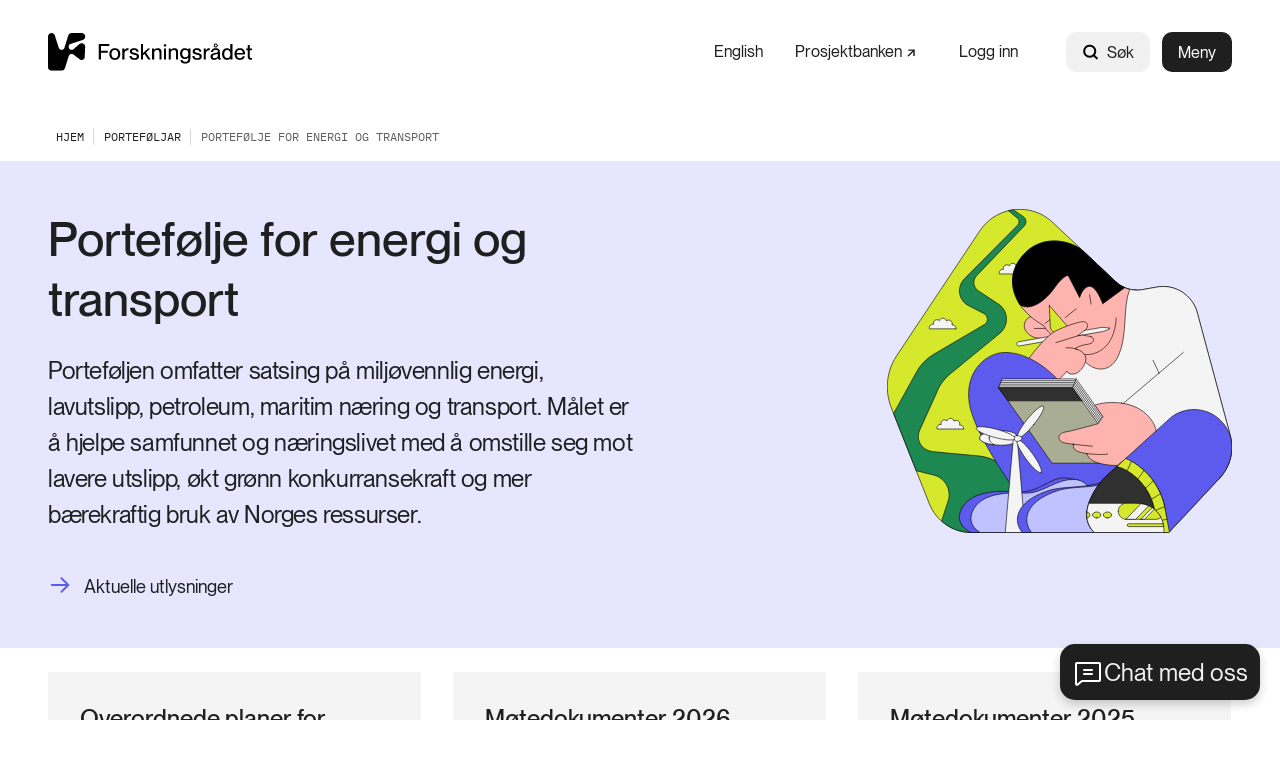

--- FILE ---
content_type: text/html; charset=utf-8
request_url: https://www.forskningsradet.no/portefoljer/energi-transport/
body_size: 15796
content:



<!DOCTYPE html>
<html lang="no">
<head>
    <meta charset="utf-8" />
    <meta name="viewport" content="width=device-width, initial-scale=1, shrink-to-fit=no" />
    <meta name="format-detection" content="telephone=no" />
    <script nonce="Z6LrhKGZB/KihBKa/F2SxA==" id="CookieConsent" src="https://policy.app.cookieinformation.com/uc.js" data-culture="no" type="text/javascript"></script>
    <script nonce="Z6LrhKGZB/KihBKa/F2SxA==">
!function(T,l,y){var S=T.location,k="script",D="instrumentationKey",C="ingestionendpoint",I="disableExceptionTracking",E="ai.device.",b="toLowerCase",w="crossOrigin",N="POST",e="appInsightsSDK",t=y.name||"appInsights";(y.name||T[e])&&(T[e]=t);var n=T[t]||function(d){var g=!1,f=!1,m={initialize:!0,queue:[],sv:"5",version:2,config:d};function v(e,t){var n={},a="Browser";return n[E+"id"]=a[b](),n[E+"type"]=a,n["ai.operation.name"]=S&&S.pathname||"_unknown_",n["ai.internal.sdkVersion"]="javascript:snippet_"+(m.sv||m.version),{time:function(){var e=new Date;function t(e){var t=""+e;return 1===t.length&&(t="0"+t),t}return e.getUTCFullYear()+"-"+t(1+e.getUTCMonth())+"-"+t(e.getUTCDate())+"T"+t(e.getUTCHours())+":"+t(e.getUTCMinutes())+":"+t(e.getUTCSeconds())+"."+((e.getUTCMilliseconds()/1e3).toFixed(3)+"").slice(2,5)+"Z"}(),iKey:e,name:"Microsoft.ApplicationInsights."+e.replace(/-/g,"")+"."+t,sampleRate:100,tags:n,data:{baseData:{ver:2}}}}var h=d.url||y.src;if(h){function a(e){var t,n,a,i,r,o,s,c,u,p,l;g=!0,m.queue=[],f||(f=!0,t=h,s=function(){var e={},t=d.connectionString;if(t)for(var n=t.split(";"),a=0;a<n.length;a++){var i=n[a].split("=");2===i.length&&(e[i[0][b]()]=i[1])}if(!e[C]){var r=e.endpointsuffix,o=r?e.location:null;e[C]="https://"+(o?o+".":"")+"dc."+(r||"services.visualstudio.com")}return e}(),c=s[D]||d[D]||"",u=s[C],p=u?u+"/v2/track":d.endpointUrl,(l=[]).push((n="SDK LOAD Failure: Failed to load Application Insights SDK script (See stack for details)",a=t,i=p,(o=(r=v(c,"Exception")).data).baseType="ExceptionData",o.baseData.exceptions=[{typeName:"SDKLoadFailed",message:n.replace(/\./g,"-"),hasFullStack:!1,stack:n+"\nSnippet failed to load ["+a+"] -- Telemetry is disabled\nHelp Link: https://go.microsoft.com/fwlink/?linkid=2128109\nHost: "+(S&&S.pathname||"_unknown_")+"\nEndpoint: "+i,parsedStack:[]}],r)),l.push(function(e,t,n,a){var i=v(c,"Message"),r=i.data;r.baseType="MessageData";var o=r.baseData;return o.message='AI (Internal): 99 message:"'+("SDK LOAD Failure: Failed to load Application Insights SDK script (See stack for details) ("+n+")").replace(/\"/g,"")+'"',o.properties={endpoint:a},i}(0,0,t,p)),function(e,t){if(JSON){var n=T.fetch;if(n&&!y.useXhr)n(t,{method:N,body:JSON.stringify(e),mode:"cors"});else if(XMLHttpRequest){var a=new XMLHttpRequest;a.open(N,t),a.setRequestHeader("Content-type","application/json"),a.send(JSON.stringify(e))}}}(l,p))}function i(e,t){f||setTimeout(function(){!t&&m.core||a()},500)}var e=function(){var n=l.createElement(k);n.src=h;var e=y[w];return!e&&""!==e||"undefined"==n[w]||(n[w]=e),n.onload=i,n.onerror=a,n.onreadystatechange=function(e,t){"loaded"!==n.readyState&&"complete"!==n.readyState||i(0,t)},n}();y.ld<0?l.getElementsByTagName("head")[0].appendChild(e):setTimeout(function(){l.getElementsByTagName(k)[0].parentNode.appendChild(e)},y.ld||0)}try{m.cookie=l.cookie}catch(p){}function t(e){for(;e.length;)!function(t){m[t]=function(){var e=arguments;g||m.queue.push(function(){m[t].apply(m,e)})}}(e.pop())}var n="track",r="TrackPage",o="TrackEvent";t([n+"Event",n+"PageView",n+"Exception",n+"Trace",n+"DependencyData",n+"Metric",n+"PageViewPerformance","start"+r,"stop"+r,"start"+o,"stop"+o,"addTelemetryInitializer","setAuthenticatedUserContext","clearAuthenticatedUserContext","flush"]),m.SeverityLevel={Verbose:0,Information:1,Warning:2,Error:3,Critical:4};var s=(d.extensionConfig||{}).ApplicationInsightsAnalytics||{};if(!0!==d[I]&&!0!==s[I]){var c="onerror";t(["_"+c]);var u=T[c];T[c]=function(e,t,n,a,i){var r=u&&u(e,t,n,a,i);return!0!==r&&m["_"+c]({message:e,url:t,lineNumber:n,columnNumber:a,error:i}),r},d.autoExceptionInstrumented=!0}return m}(y.cfg);function a(){y.onInit&&y.onInit(n)}(T[t]=n).queue&&0===n.queue.length?(n.queue.push(a),n.trackPageView({})):a()}(window,document,{src: "https://js.monitor.azure.com/scripts/b/ai.2.gbl.min.js", crossOrigin: "anonymous", cfg: {instrumentationKey: '5b2dde45-ca67-4f93-9cbb-672a20c7db8d', disableCookiesUsage: false }});
</script>







<title>Portef&#xF8;lje for energi og transport</title>

            <meta property="og:title" content="Portef&#xF8;lje for energi og transport" />


            <meta property="og:url" content="https://www.forskningsradet.no/portefoljer/energi-transport/" />

            <meta property="og:type" content="article" />

            <meta property="og:image" content="https://www.forskningsradet.no/siteassets/bilder-illustrasjoner-logoer-etc/temabilder/modermerket-01-a.jpg" />

    <meta property="og:image:width" content="1440" />
    <meta property="og:image:height" content="960" />
            <meta property="fb:app_id" content="393535110808288" />





    <link href="/Frontend/dist/colorThemeForskningsradet.ad89fcd842aad5ca3431.css" rel="stylesheet" />

    <meta name="theme-color" content="#ffffff">
    <link rel="icon" type="image/x-icon" href="https://www.forskningsradet.no/contentassets/058f8304352149d79ccd09e2ee9bf15b/favicon-256x256.ico">
    <link rel="icon" type="image/png" href="https://www.forskningsradet.no/contentassets/058f8304352149d79ccd09e2ee9bf15b/favicon-16x16.png" sizes="16x16">
    <link rel="icon" type="image/png" href="https://www.forskningsradet.no/contentassets/058f8304352149d79ccd09e2ee9bf15b/favicon-32x32.png" sizes="32x32">
        <link rel="icon" type="image/png" href="https://www.forskningsradet.no/contentassets/058f8304352149d79ccd09e2ee9bf15b/favicon96x96.png" sizes="96x96">
        <link rel="apple-touch-icon" href="https://www.forskningsradet.no/contentassets/058f8304352149d79ccd09e2ee9bf15b/apple-touch-icon.png" sizes="180x180">
        <link rel="icon" type="image/png" href="https://www.forskningsradet.no/contentassets/058f8304352149d79ccd09e2ee9bf15b/android-chrome-192x192.png" sizes="192x192">
        <link rel="icon" type="image/png" href="https://www.forskningsradet.no/contentassets/058f8304352149d79ccd09e2ee9bf15b/android-chrome-512x512.png" sizes="512x512">
        <meta name="msapplication-TileColor" content="#ff0000">
        <meta name="msapplication-TileImage" content="https://www.forskningsradet.no/contentassets/058f8304352149d79ccd09e2ee9bf15b/mstile-150x150.png">
        <link rel="mask-icon" href="https://www.forskningsradet.no/siteassets/bilder-illustrasjoner-logoer-etc/logoer/favicon.svg" color="#ffffff">
        <link rel="icon" type="image/svg+xml" href="https://www.forskningsradet.no/siteassets/bilder-illustrasjoner-logoer-etc/logoer/favicon.svg" sizes="any">

        <link rel="canonical" href="https://www.forskningsradet.no/portefoljer/energi-transport/" />
</head>
<body>



        <!-- Piwik -->
        <script type="text/javascript" nonce="Z6LrhKGZB/KihBKa/F2SxA==">
                (function (window, document, dataLayerName, id) {
                    window[dataLayerName] = window[dataLayerName] || [], window[dataLayerName].push({ start: (new Date).getTime(), event: "stg.start" }); var scripts = document.getElementsByTagName('script')[0], tags = document.createElement('script');
                    function stgCreateCookie(a, b, c) { var d = ""; if (c) { var e = new Date; e.setTime(e.getTime() + 24 * c * 60 * 60 * 1e3), d = "; expires=" + e.toUTCString(); f = "; SameSite=Strict" } document.cookie = a + "=" + b + d + f + "; path=/" }
                    var isStgDebug = (window.location.href.match("stg_debug") || document.cookie.match("stg_debug")) && !window.location.href.match("stg_disable_debug"); stgCreateCookie("stg_debug", isStgDebug ? 1 : "", isStgDebug ? 14 : -1);
                    var qP = []; dataLayerName !== "dataLayer" && qP.push("data_layer_name=" + dataLayerName), tags.nonce = "Z6LrhKGZB/KihBKa/F2SxA==", isStgDebug && qP.push("stg_debug"); var qPString = qP.length > 0 ? ("?" + qP.join("&")) : "";
                    tags.async = !0, tags.src = "https://forskningsradet.containers.piwik.pro/" + id + ".js" + qPString, scripts.parentNode.insertBefore(tags, scripts);
                    !function (a, n, i) { a[n] = a[n] || {}; for (var c = 0; c < i.length; c++)!function (i) { a[n][i] = a[n][i] || {}, a[n][i].api = a[n][i].api || function () { var a = [].slice.call(arguments, 0); "string" == typeof a[0] && window[dataLayerName].push({ event: n + "." + i + ":" + a[0], parameters: [].slice.call(arguments, 1) }) } }(i[c]) }(window, "ppms", ["tm", "cm"]);
                })(window, document, 'dataLayer', 'a873bad8-e3e1-45af-a90b-953fc22e33bc');
            </script>
        <!-- end Piwik -->


<div id="react_0HNIPK4RRMMG3"><nav class="tab-menu"><ul><li><a class="link -theme-white -has-children -has-hover-effect" href="#main" aria-label="Gå til hovedinnhold"><span class="link--text"><span class="hyphenate">Gå til hovedinnhold</span></span></a></li><li><button class="button -has-children" type="button">Vis meny</button></li><li><span class="link -theme-white -has-hover-effect"></span></li></ul></nav><header class="header"><nav class="content-container header--content -theme-wide"><a href="/" class="header--logo"><span>Hjem</span><img alt="Logo" src="https://www.forskningsradet.no/siteassets/bilder-illustrasjoner-logoer-etc/logoer/forskningsradet-logo-svart.svg"/></a><ul class="header--nav"><li class="header--link"><a class="link -has-children -has-hover-effect" href="/en/Portfolios/new-energy-and-transport/" aria-label="English"><span class="link--text"><span class="hyphenate">English</span></span></a></li><li class="header--link"><a class="link -has-children -has-hover-effect -is-external-link" href="https://prosjektbanken.forskningsradet.no/" aria-label="Prosjektbanken" target="_blank"><span><span class="link--text"><span style="white-space:nowrap"> Prosjektbanken<svg class="icon external-link-icon" focusable="false" width="11" height="12" viewBox="0 0 11 12" fill="none"><path d="M1 10.6211L10 1.62109" stroke-width="2" stroke-miterlimit="10"></path><path d="M9.99955 10.314V1.62109H1.30664" stroke-width="2" stroke-miterlimit="10"></path></svg></span></span></span></a></li><li class="header--link"><a class="link -has-children -has-hover-effect" href="/logg-inn/" aria-label="Logg inn"><span class="link--text"><span class="hyphenate">Logg inn</span></span></a></li><li class="header--search"><div class="global-search" style="width:auto"><form action="/systemsider/sokeresultater/" class="form global-search__form" method="GET"><div class="text-input global-search__input -theme-rounded -theme-hidden-label"><label for="input-global-q">Søk</label><div class="text-input--input-wrapper"><svg class="icon" focusable="false" width="17" height="18" viewBox="0 0 17 18" fill="none"><path d="M7.70312 13.7812C10.7838 13.7812 13.2812 11.2838 13.2812 8.20312C13.2812 5.12241 10.7838 2.625 7.70312 2.625C4.62241 2.625 2.125 5.12241 2.125 8.20312C2.125 11.2838 4.62241 13.7812 7.70312 13.7812Z" stroke="black" stroke-width="2" stroke-linecap="round" stroke-linejoin="round"></path><path d="M11.6484 12.1484L14.8758 15.3758" stroke="black" stroke-width="2" stroke-linecap="round" stroke-linejoin="round"></path></svg> <input type="search" id="input-global-q" name="q" placeholder="Søk"/></div></div><button class="global-search__submit" type="submit"></button></form><form action="/systemsider/sokeresultater/"><button class="button global-search--open -theme-outline -theme-uppercase -has-children -has-icon-left" title="Søk" type="submit"><svg class="icon" focusable="false" width="17" height="18" viewBox="0 0 17 18" fill="none"><path d="M7.70312 13.7812C10.7838 13.7812 13.2812 11.2838 13.2812 8.20312C13.2812 5.12241 10.7838 2.625 7.70312 2.625C4.62241 2.625 2.125 5.12241 2.125 8.20312C2.125 11.2838 4.62241 13.7812 7.70312 13.7812Z" stroke="black" stroke-width="2" stroke-linecap="round" stroke-linejoin="round"></path><path d="M11.6484 12.1484L14.8758 15.3758" stroke="black" stroke-width="2" stroke-linecap="round" stroke-linejoin="round"></path></svg>Søk</button></form></div></li><li class="header--menu"><button class="button header--menu-button -theme-primary -has-children" type="button">Meny</button></li></ul></nav></header></div>

    <!-- Floating Action Button to open the chat -->
    <button id="openBtn" data-input-text="Skriv her, unngå personlig info">
        Chat med oss
    </button>
    <!-- Iframe container with a header for close and minimize buttons -->
    <div id="iframeContainer" class="chatbot">
        <div id="iframeHeader">
            <span class="header-title">Spør KI-samtaleroboten vår</span>
            <div class="chatbot__button-container">
                <button id="minimizeBtn" class="chatbot__minimize-btn">
                    <span class="sr-only">Minimer chatbot</span>
                </button>
                <button id="closeBtn" class="chatbot__close-btn">
                    <span class="sr-only">Lukk</span>
                    &times;
                </button>
            </div>
        </div>
        <div id="webchat" role="main"></div>
    </div>

<div id="react_0HNIPK4RRMMG4"><nav class="breadcrumbs" data-epi-type="content" data-reactroot=""><div class="content-container breadcrumbs--header -theme-wide"><button class="button breadcrumbs--toggle  -has-children" title="Vis brødsmulesti" type="button" aria-controls="6ed4967a-6413-4693-b3e4-6898834f38b5" aria-expanded="false"><svg class="icon" focusable="false" width="16" height="16" viewBox="0 0 16 16" fill="none"><path d="M13 6L8 11L3 6" stroke-width="1.5" stroke-linecap="round" stroke-linejoin="round"></path></svg>Vis brødsmulesti</button></div><div id="6ed4967a-6413-4693-b3e4-6898834f38b5" class="breadcrumbs--collapse" style="height:0;overflow:hidden;visibility:hidden"><ul class="content-container -theme-wide"><li><a class="breadcrumbs--root" href="/"><span>Hjem</span></a></li><li><a class="link -theme-black -has-children -has-hover-effect" href="/portefoljer/" aria-label="Porteføljar"><span class="link--text"><span class="hyphenate">Porteføljar</span></span></a></li><li class="current-page">Portefølje for energi og transport</li></ul></div></nav></div><main role="main" id="main">
    


<div id="react_0HNIPK4RRMMG2"><div class="content-area-page" data-reactroot=""><div class="portfolio-header -page-header"><div class="content-container -theme-wide"><div class="portfolio-header--content"><div class="portfolio-header--left"><div class="portfolio-header--text-container"><h1 class="portfolio-header--title portfolio-header--page-header-title">Portefølje for energi og transport</h1><p class="portfolio-header--description">Porteføljen omfatter satsing på miljøvennlig energi, lavutslipp, petroleum, maritim næring og transport. Målet er å hjelpe samfunnet og næringslivet med å omstille seg mot lavere utslipp, økt grønn konkurransekraft og mer bærekraftig bruk av Norges ressurser.</p></div><div class="portfolio-header--links"><a class="link portfolio-header--link -theme-action-link -has-children -has-hover-effect" href="/utlysninger/?subjects=170" aria-label="Aktuelle utlysninger"><div class="action-link-icon"><picture class="fluid-image fluid-image--arrow-icon"><img class="fluid-image--image" loading="lazy" fetchpriority="auto" src="/Frontend/dist/arrow-rounded.7d153b90c2a8121a4f4492d3b202ec5f.svg?transform=DownFit&amp;width=200&amp;hash=28a356af7e1f928c8f139b7caa346cf7" alt="ikon"/></picture></div><span class="link--text"><span class="hyphenate">Aktuelle utlysninger</span></span></a></div></div><div class="portfolio-header--image-padding"><div class="portfolio-header--image"><img class="image" alt="Person som sitter å skriver i en blokk, en vindmølle står mellom skoene"/></div></div></div></div></div><div class="content-container content-area-page--content -theme-wide"><div class="content-area -flex-layout"><div class="content-area-item -size-third -sizing-enabled"><div class="info-block"><div class="info-block--header"><h2 class="heading info-block--header-title">Overordnede planer for Energi og transport</h2></div><ul class="link-list info-block--link-list"><li class="link-list--link"><a class="link -theme-action-link -has-children -has-hover-effect" href="/siteassets/portefoljer/energi-og-transport/portefoljeplan-energi-og-transport.pdf" aria-label="Porteføljeplan  for Energi og transport (PDF)"><div class="action-link-icon"><picture class="fluid-image fluid-image--arrow-icon"><img class="fluid-image--image" loading="lazy" fetchpriority="auto" src="/Frontend/dist/arrow-rounded.7d153b90c2a8121a4f4492d3b202ec5f.svg?transform=DownFit&amp;width=200&amp;hash=28a356af7e1f928c8f139b7caa346cf7" alt="ikon"/></picture></div><span class="link--text"><span class="hyphenate">Porteføljeplan  for Energi og transport (PDF)</span></span></a></li><li class="link-list--link"><a class="link -theme-action-link -has-children -has-hover-effect" href="/siteassets/portefoljer/energi-og-transport/portefoljeanalyse-energi-og-transport-august-2025.pdf" aria-label="Porteføljeanalyse Energi og transport august 2025 (PDF)"><div class="action-link-icon"><picture class="fluid-image fluid-image--arrow-icon"><img class="fluid-image--image" loading="lazy" fetchpriority="auto" src="/Frontend/dist/arrow-rounded.7d153b90c2a8121a4f4492d3b202ec5f.svg?transform=DownFit&amp;width=200&amp;hash=28a356af7e1f928c8f139b7caa346cf7" alt="ikon"/></picture></div><span class="link--text"><span class="hyphenate">Porteføljeanalyse Energi og transport august 2025 (PDF)</span></span></a></li><li class="link-list--link"><a class="link -theme-action-link -has-children -has-hover-effect" href="/siteassets/portefoljer/energi-og-transport/investeringsplan-2025-2027--energi-og-transport-investeringsplan-publisering.pdf" aria-label="Investeringsplan for Energi og transport 2025–2027 (PDF)"><div class="action-link-icon"><picture class="fluid-image fluid-image--arrow-icon"><img class="fluid-image--image" loading="lazy" fetchpriority="auto" src="/Frontend/dist/arrow-rounded.7d153b90c2a8121a4f4492d3b202ec5f.svg?transform=DownFit&amp;width=200&amp;hash=28a356af7e1f928c8f139b7caa346cf7" alt="ikon"/></picture></div><span class="link--text"><span class="hyphenate">Investeringsplan for Energi og transport 2025–2027 (PDF)</span></span></a></li></ul></div></div><div class="content-area-item -size-third -sizing-enabled"><div class="info-block"><div class="info-block--header"><h2 class="heading info-block--header-title">Møtedokumenter 2026</h2></div><div class="content-area info-block--text"><div class="content-area-item"><div class="html-string"><p>Saksliste og sakspapirer som ikke er undratt offentlighet publiseres f&oslash;r m&oslash;tene. M&oslash;teprotokoll publiseres etter m&oslash;tene, uten saker unntatt offentlighet og liste over avsl&aring;tte s&oslash;knader.</p></div></div></div><span class="button info-block--cta-button -theme-primary -has-hover-effect"></span></div></div><div class="content-area-item -size-third -sizing-enabled"><div class="info-block"><div class="info-block--header"><h2 class="heading info-block--header-title">Møtedokumenter 2025</h2></div><div class="content-area info-block--text"><div class="content-area-item"><div class="html-string"><p>Saksliste og sakspapirer som ikke er undratt offentlighet publiseres f&oslash;r m&oslash;tene. M&oslash;teprotokoll publiseres etter m&oslash;tene, uten saker unntatt offentlighet og liste over avsl&aring;tte s&oslash;knader.</p></div></div></div><ul class="link-list info-block--link-list"><li class="link-list--link"><a class="link -theme-action-link -has-children -has-hover-effect" href="/siteassets/portefoljer/energi-og-transport/moteprotokoll-portefoljestyre-energi-og-transport-4-25.pdf" aria-label="Møteprotokoll porteføljestyre energi og transport 4-25.pdf"><div class="action-link-icon"><picture class="fluid-image fluid-image--arrow-icon"><img class="fluid-image--image" loading="lazy" fetchpriority="auto" src="/Frontend/dist/arrow-rounded.7d153b90c2a8121a4f4492d3b202ec5f.svg?transform=DownFit&amp;width=200&amp;hash=28a356af7e1f928c8f139b7caa346cf7" alt="ikon"/></picture></div><span class="link--text"><span class="hyphenate">Møteprotokoll porteføljestyre energi og transport 4-25.pdf</span></span></a></li><li class="link-list--link"><a class="link -theme-action-link -has-children -has-hover-effect" href="/siteassets/portefoljer/energi-og-transport/sakspapirer-portefoljestyremote-energi-og-transport-4-25.pdf" aria-label="Sakspapirer porteføljestyremøte energi og transport 4-25.pdf"><div class="action-link-icon"><picture class="fluid-image fluid-image--arrow-icon"><img class="fluid-image--image" loading="lazy" fetchpriority="auto" src="/Frontend/dist/arrow-rounded.7d153b90c2a8121a4f4492d3b202ec5f.svg?transform=DownFit&amp;width=200&amp;hash=28a356af7e1f928c8f139b7caa346cf7" alt="ikon"/></picture></div><span class="link--text"><span class="hyphenate">Sakspapirer porteføljestyremøte energi og transport 4-25.pdf</span></span></a></li><li class="link-list--link"><a class="link -theme-action-link -has-children -has-hover-effect" href="/siteassets/portefoljer/energi-og-transport/publisert-protokoll-portefoljestyre-for-energi-og-transport-mote-3-25-24.09.2025.pdf" aria-label="Møteprotokoll porteføljestyremøte energi og transport 3-25.pdf"><div class="action-link-icon"><picture class="fluid-image fluid-image--arrow-icon"><img class="fluid-image--image" loading="lazy" fetchpriority="auto" src="/Frontend/dist/arrow-rounded.7d153b90c2a8121a4f4492d3b202ec5f.svg?transform=DownFit&amp;width=200&amp;hash=28a356af7e1f928c8f139b7caa346cf7" alt="ikon"/></picture></div><span class="link--text"><span class="hyphenate">Møteprotokoll porteføljestyremøte energi og transport 3-25.pdf</span></span></a></li><li class="link-list--link"><a class="link -theme-action-link -has-children -has-hover-effect" href="/siteassets/portefoljer/energi-og-transport/sakspapirer-portefoljestyremote-energi-og-transport-3-25.pdf" aria-label="Sakspapirer porteføljestyremøte energi og transport 3-25.pdf"><div class="action-link-icon"><picture class="fluid-image fluid-image--arrow-icon"><img class="fluid-image--image" loading="lazy" fetchpriority="auto" src="/Frontend/dist/arrow-rounded.7d153b90c2a8121a4f4492d3b202ec5f.svg?transform=DownFit&amp;width=200&amp;hash=28a356af7e1f928c8f139b7caa346cf7" alt="ikon"/></picture></div><span class="link--text"><span class="hyphenate">Sakspapirer porteføljestyremøte energi og transport 3-25.pdf</span></span></a></li><li class="link-list--link"><a class="link -theme-action-link -has-children -has-hover-effect" href="/siteassets/portefoljer/energi-og-transport/moteprotokoll-portefoljestyremote-energi-og-transport-2-25-11.-og-12.06.2025.pdf.pdf" aria-label="Møteprotokoll porteføljestyremøte energi og transport 2-25, 11. og 12.06.2025.pdf"><div class="action-link-icon"><picture class="fluid-image fluid-image--arrow-icon"><img class="fluid-image--image" loading="lazy" fetchpriority="auto" src="/Frontend/dist/arrow-rounded.7d153b90c2a8121a4f4492d3b202ec5f.svg?transform=DownFit&amp;width=200&amp;hash=28a356af7e1f928c8f139b7caa346cf7" alt="ikon"/></picture></div><span class="link--text"><span class="hyphenate">Møteprotokoll porteføljestyremøte energi og transport 2-25, 11. og 12.06.2025.pdf</span></span></a></li><li class="link-list--link"><a class="link -theme-action-link -has-children -has-hover-effect" href="/siteassets/portefoljer/energi-og-transport/moteprotokoll-portefoljestyremote-energi-og-transport-2-25.pdf.pdf" aria-label="Møteprotokoll porteføljestyremøte energi og transport 2-25.pdf"><div class="action-link-icon"><picture class="fluid-image fluid-image--arrow-icon"><img class="fluid-image--image" loading="lazy" fetchpriority="auto" src="/Frontend/dist/arrow-rounded.7d153b90c2a8121a4f4492d3b202ec5f.svg?transform=DownFit&amp;width=200&amp;hash=28a356af7e1f928c8f139b7caa346cf7" alt="ikon"/></picture></div><span class="link--text"><span class="hyphenate">Møteprotokoll porteføljestyremøte energi og transport 2-25.pdf</span></span></a></li><li class="link-list--link"><a class="link -theme-action-link -has-children -has-hover-effect" href="/siteassets/portefoljer/energi-og-transport/sakspapirer-portefoljestyremote-energi-og-transport-2-2025-til-publisering.pdf" aria-label="Sakspapirer porteføljestyremøte energi og transport 2-25.pdf"><div class="action-link-icon"><picture class="fluid-image fluid-image--arrow-icon"><img class="fluid-image--image" loading="lazy" fetchpriority="auto" src="/Frontend/dist/arrow-rounded.7d153b90c2a8121a4f4492d3b202ec5f.svg?transform=DownFit&amp;width=200&amp;hash=28a356af7e1f928c8f139b7caa346cf7" alt="ikon"/></picture></div><span class="link--text"><span class="hyphenate">Sakspapirer porteføljestyremøte energi og transport 2-25.pdf</span></span></a></li><li class="link-list--link"><a class="link -theme-action-link -has-children -has-hover-effect" href="/siteassets/portefoljer/energi-og-transport/moteprotokoll-portefoljestyremote-energi-og-transport-1-25.pdf.pdf" aria-label="Møteprotokoll porteføljestyremøte energi og transport 1-25.pdf"><div class="action-link-icon"><picture class="fluid-image fluid-image--arrow-icon"><img class="fluid-image--image" loading="lazy" fetchpriority="auto" src="/Frontend/dist/arrow-rounded.7d153b90c2a8121a4f4492d3b202ec5f.svg?transform=DownFit&amp;width=200&amp;hash=28a356af7e1f928c8f139b7caa346cf7" alt="ikon"/></picture></div><span class="link--text"><span class="hyphenate">Møteprotokoll porteføljestyremøte energi og transport 1-25.pdf</span></span></a></li><li class="link-list--link"><a class="link -theme-action-link -has-children -has-hover-effect" href="/siteassets/portefoljer/gamle-portefoljer/energi-transport-og-lavutslipp/ps-energi-og-transport--sakspairer-mote-1-2025-for-publisering.pdf" aria-label="Sakspapirer porteføljestyremøte Energi og transport 1-25.pdf"><div class="action-link-icon"><picture class="fluid-image fluid-image--arrow-icon"><img class="fluid-image--image" loading="lazy" fetchpriority="auto" src="/Frontend/dist/arrow-rounded.7d153b90c2a8121a4f4492d3b202ec5f.svg?transform=DownFit&amp;width=200&amp;hash=28a356af7e1f928c8f139b7caa346cf7" alt="ikon"/></picture></div><span class="link--text"><span class="hyphenate">Sakspapirer porteføljestyremøte Energi og transport 1-25.pdf</span></span></a></li></ul><span class="button info-block--cta-button -theme-primary -has-hover-effect"></span></div></div><div class="content-area-item -size-two-thirds -sizing-enabled"><div class="info-block"><div class="info-block--header"><h2 class="heading info-block--header-title">Porteføljestyre for energi og transport</h2></div><div class="content-area info-block--text"><div class="content-area-item"><div class="html-string"><p>Portef&oslash;ljestyret skal gi strategiske r&aring;d om forskning og innovasjon innenfor portef&oslash;ljeomr&aring;det Energi og transport, og gi st&oslash;tte til prosjekter som bidrar til m&aring;lene som er satt for portef&oslash;ljen. Medlemmene er:</p>
<p><strong>Marit Brandtsegg</strong>&nbsp;(Leder)<br /><strong>Elisabeth Birkeland</strong><br /><strong>Torjus Bolkesj&oslash;</strong><br /><strong>Martin Smedstad Foss</strong><br /><strong>Inge Gran</strong><br /><strong>Sonja Vern&oslash;y Hansen</strong><br /><strong>Ingeborg Palm Helland</strong><br /><strong>Merete Madland</strong><br /><strong>Asgeir Thomasgard</strong><br /><strong>Bj&oslash;rn-Johan Vartdal</strong><br /><strong>Hans Erik Vatne</strong></p></div></div></div><span class="button info-block--cta-button -theme-primary -has-hover-effect"></span></div></div><div class="content-area-item -sizing-enabled"><div class="portfolio-content"><div class="portfolio-content--content"><div class="portfolio-content--heading -with-section-title"><h2 class="heading portfolio-content--title">Aktuelt, Portefølje for energi og transport</h2><div class="section--title-links"><a class="link -theme-action-link -has-children -has-hover-effect" href="/nyheter/?subjects=125&amp;subjects=131&amp;subjects=170" aria-label="Alle nyhetssaker"><div class="action-link-icon"><picture class="fluid-image fluid-image--arrow-icon"><img class="fluid-image--image" loading="lazy" fetchpriority="auto" src="/Frontend/dist/arrow-rounded.7d153b90c2a8121a4f4492d3b202ec5f.svg?transform=DownFit&amp;width=200&amp;hash=28a356af7e1f928c8f139b7caa346cf7" alt="ikon"/></picture></div><span class="link--text"><span class="hyphenate">Alle nyhetssaker</span></span></a></div></div><div class="content-area -flex-layout portfolio-content--blocks"><div class="content-area-item -sizing-enabled"><div class="article-card-list"><ul class="auto-grid -theme-grid" style="grid-template-columns:repeat(auto-fill, minmax(330px, 1fr))"><li class="auto-grid__item"><a class="card" href="/nyheter/2026/169-millioner-kroner-innovasjon-offentlig-sektor/" aria-label="16. jan. 2026 undefined"><div class="card--image"><div class="image-tag">Nyhet</div><picture class="fluid-image -theme-mosaic -theme-rounded"><img class="fluid-image--image" loading="lazy" fetchpriority="auto" src="/siteassets/bilder-illustrasjoner-logoer-etc/temabilder/modermerket-01-c.jpg?transform=DownFit&amp;width=400&amp;hash=93d72fbc975bb226a0e71c36980e795b" alt="Abstrakte former som er gul, blå og grønn"/></picture></div><div><div class="card--date"><span class="card--date-dot"></span><time datetime="16. jan. 2026" class="card--date-text">16. jan. 2026</time></div><h3 class="heading card--title">169 millioner kroner til innovasjon i offentlig sektor</h3></div></a></li><li class="auto-grid__item"><a class="card" href="/nyheter/2025/regjeringen-satser-gronn-omstilling/" aria-label="18. des. 2025 undefined"><div class="card--image"><div class="image-tag">Nyhet</div><picture class="fluid-image -theme-mosaic -theme-rounded"><img class="fluid-image--image" loading="lazy" fetchpriority="auto" src="/siteassets/bilder-illustrasjoner-logoer-etc/temabilder/gronn-plattform-01-a.jpg?transform=DownFit&amp;width=400&amp;hash=93d72fbc975bb226a0e71c36980e795b" alt="Abstrakte former i glass og solid grønn"/></picture></div><div><div class="card--date"><span class="card--date-dot"></span><time datetime="18. des. 2025" class="card--date-text">18. des. 2025</time></div><h3 class="heading card--title">Regjeringen satser på grønn omstilling</h3></div></a></li><li class="auto-grid__item"><a class="card" href="/nyheter/2025/miljovennlig-energi-utlysninger-2026/" aria-label="1. des. 2025 undefined"><div class="card--image"><div class="image-tag">Nyhet</div><picture class="fluid-image -theme-mosaic -theme-rounded"><img class="fluid-image--image" loading="lazy" fetchpriority="auto" src="/siteassets/bilder-illustrasjoner-logoer-etc/temabilder/modermerket-01-a.jpg?transform=DownFit&amp;width=400&amp;hash=93d72fbc975bb226a0e71c36980e795b" alt="Abstrakte former som er gul, blå og grønn"/></picture></div><div><div class="card--date"><span class="card--date-dot"></span><time datetime="1. des. 2025" class="card--date-text">1. des. 2025</time></div><h3 class="heading card--title">Miljøvennlig energi: Planlagte utlysninger til nye prosjekter i 2026</h3></div></a></li><li class="auto-grid__item"><a class="card" href="/forskningspolitikk-strategi/ltp/vi-mener/kunnskap-for-ny-tid-arktis/" aria-label="11. sep. 2025 undefined"><div class="card--image"><div class="image-tag">Nyhet</div><picture class="fluid-image -theme-mosaic -theme-rounded"><img class="fluid-image--image" loading="lazy" fetchpriority="auto" src="/siteassets/aktuelt-nyheter-pressemeldinger-og-suksesshistorier/vi-mener/svalbard_fgt_00834_foto_mette_mila.jpg?transform=DownFit&amp;width=400&amp;hash=93d72fbc975bb226a0e71c36980e795b" alt="Kystsamfunn i arktis omgitt av snødekte fjell, med en cruiseskip ved kai, spredte bygninger langs strandlinjen, og rolig vann under delvis skyet himmel." style="object-position:52% 56%"/></picture></div><div><div class="card--date"><span class="card--date-dot"></span><time datetime="11. sep. 2025" class="card--date-text">11. sep. 2025</time></div><h3 class="heading card--title">Polhavet 2050: Kunnskap for en ny tid i Arktis</h3></div></a></li><li class="auto-grid__item"><a class="card" href="/nyheter/2025/95-millioner-til-internasjonal-energiforskning/" aria-label="8. sep. 2025 undefined"><div class="card--image"><div class="image-tag">Nyhet</div><picture class="fluid-image -theme-mosaic -theme-rounded"><img class="fluid-image--image" loading="lazy" fetchpriority="auto" src="/siteassets/aktuelt-nyheter-pressemeldinger-og-suksesshistorier/pressemeldinger/vindmoller_fgt_00278_nett.jpg?transform=DownFit&amp;width=400&amp;hash=93d72fbc975bb226a0e71c36980e795b" alt="Hvite vindturbiner mot en himmel i rosa og blåtoner"/></picture></div><div><div class="card--date"><span class="card--date-dot"></span><time datetime="8. sep. 2025" class="card--date-text">8. sep. 2025</time></div><h3 class="heading card--title">95 millioner kroner til internasjonal energiforskning</h3></div></a></li><li class="auto-grid__item"><a class="card" href="/nyheter/2025/nytt-samfunnsoppdrag-mer-deling-ombruk/" aria-label="11. aug. 2025 undefined"><div class="card--image"><div class="image-tag">Nyhet</div><picture class="fluid-image -theme-mosaic -theme-rounded"><img class="fluid-image--image" loading="lazy" fetchpriority="auto" src="/siteassets/forskningspolitisk-radgivning/samfunnsoppdrag/sirkularokonomi/samfunnsoppdrag-sirkular-okonomi_nettside_2.jpg?transform=DownFit&amp;width=400&amp;hash=93d72fbc975bb226a0e71c36980e795b" alt="En hånd som overrekker en bilnøkkel til en annen utstrakt hånd, med en hvit bil i bakgrunnen." style="object-position:52% 47%"/></picture></div><div><div class="card--date"><span class="card--date-dot"></span><time datetime="11. aug. 2025" class="card--date-text">11. aug. 2025</time></div><h3 class="heading card--title">Nytt samfunnsoppdrag skal bidra til mer deling og ombruk</h3></div></a></li></ul></div></div></div></div></div></div><div class="content-area-item -sizing-enabled"><div class="portfolio-content"><div class="portfolio-content--content"><div class="portfolio-content--heading -with-section-title"><h2 class="heading portfolio-content--title">Aktuelle arrangement</h2><div class="section--title-links"><a class="link -theme-action-link -has-children -has-hover-effect" href="/arrangementer/?subjects=125&amp;subjects=131&amp;subjects=170" aria-label="Alle arrangementer"><div class="action-link-icon"><picture class="fluid-image fluid-image--arrow-icon"><img class="fluid-image--image" loading="lazy" fetchpriority="auto" src="/Frontend/dist/arrow-rounded.7d153b90c2a8121a4f4492d3b202ec5f.svg?transform=DownFit&amp;width=200&amp;hash=28a356af7e1f928c8f139b7caa346cf7" alt="ikon"/></picture></div><span class="link--text"><span class="hyphenate">Alle arrangementer</span></span></a></div></div><p>Fant ingen arrangementer</p><div class="content-area -flex-layout portfolio-content--blocks"><div class="content-area-item -sizing-enabled"></div></div></div></div></div><div class="content-area-item -sizing-enabled"><div class="portfolio-content"><div class="portfolio-content--content"><div class="portfolio-content--heading"><h2 class="heading portfolio-content--title">Relaterte prosjekter som har fått midler fra Forskningsrådet</h2><div class="section--title-links"></div></div><div class="content-area -flex-layout portfolio-content--blocks"><div class="content-area-item -sizing-enabled"><div class="article-card-list"><ul class="auto-grid -theme-grid" style="grid-template-columns:repeat(auto-fill, minmax(330px, 1fr))"><li class="auto-grid__item"><a class="card" href="/suksesshistorier/prosjekter-naringslivet/bildekkl-berekraftig-flydrivstoff-innovasjon-globalt-potensial/" aria-label="24. jun. 2025 undefined"><div class="card--image"><div class="image-tag">Artikkel</div><picture class="fluid-image -theme-mosaic -theme-rounded"><img class="fluid-image--image" loading="lazy" fetchpriority="auto" src="/contentassets/cea3ef4435e045feb1c8a17b07b46577/shutterstock_2035511888.jpg?transform=DownFit&amp;width=400&amp;hash=93d72fbc975bb226a0e71c36980e795b" alt="Masse bildekk på en søppelplass" style="object-position:56% 73%"/></picture></div><div><div class="card--date"><span class="card--date-dot"></span><time datetime="24. jun. 2025" class="card--date-text">24. jun. 2025</time></div><h3 class="heading card--title">Frå bildekk til berekraftig flydrivstoff – ein norsk innovasjon med globalt potensial</h3><p class="card--text">Korleis kan brukte bildekk bidra til å løyse ein av dei største klimautfordringane i luftfarten? Svaret finst i ein norskleidd innovasjon støtta av Forskingsrådet og ein 27 år gammal idé som fekk den spede byrjinga si i Sunderland i England.</p></div></a></li><li class="auto-grid__item"><a class="card" href="/suksesshistorier/prosjekter-naringslivet/enklare-elbil-lading/" aria-label="12. des. 2024 undefined"><div class="card--image"><div class="image-tag">Artikkel</div><picture class="fluid-image -theme-mosaic -theme-rounded"><img class="fluid-image--image" loading="lazy" fetchpriority="auto" src="/contentassets/39d22d71b82a471c97de8a8689c71ea5/tommy-krombacher-ax3_t5pnj1k-unsplash_1000.jpg?transform=DownFit&amp;width=400&amp;hash=93d72fbc975bb226a0e71c36980e795b" alt="en hånd holder i en ladekabel til en bil vi ser i bakgrunnen og skal til å lade bilen"/></picture></div><div><div class="card--date"><span class="card--date-dot"></span><time datetime="12. des. 2024" class="card--date-text">12. des. 2024</time></div><h3 class="heading card--title">No blir elbil-lading enklare enn nokonsinne</h3><p class="card--text">Med støtte frå Forskingsrådet har Fount utvikla ei ny ladeløysing som utnyttar eksisterande ladeinfrastruktur betre. Dette vil forenkle kvardagen for  elbilsjåførar og bidra til grønare transport.</p></div></a></li><li class="auto-grid__item"><a class="card" href="/suksesshistorier/forskningsorganisasjoner/radioaktivitet/" aria-label="21. okt. 2024 undefined"><div class="card--image"><div class="image-tag">Artikkel</div><picture class="fluid-image -theme-mosaic -theme-rounded"><img class="fluid-image--image" loading="lazy" fetchpriority="auto" src="/contentassets/afa8f9c64534471daed5934ffa0139a8/12_exciting-fieldwork-in-fukushima_1200.jpg?transform=DownFit&amp;width=400&amp;hash=93d72fbc975bb226a0e71c36980e795b" alt="en kvinne og to menn driver med feltarbeid i en skog , der har ulike måleapparat med seg, og vi ser et japansk skilt i bakgrunnen"/></picture></div><div><div class="card--date"><span class="card--date-dot"></span><time datetime="21. okt. 2024" class="card--date-text">21. okt. 2024</time></div><h3 class="heading card--title">Meitemark avslører radioaktiv forurensning</h3><p class="card--text">Økt global interesse for kjernekraft som et alternativ til fossile brensler, sammen med bekymringer rundt nukleær sikkerhet i konfliktsituasjoner, har gjort forskning på radioaktivitet viktigere enn noensinne.</p></div></a></li></ul></div></div></div></div></div></div></div></div></div></div>


    <div id="react_0HNIPK4RRMMG5"><div class="message-global-list" data-reactroot=""><div class="message-global-list--print"><div class="content-container -theme-wide"><div class="message-global-list--print-line"></div><p class="message-global-list--print-description">Meldinger ved utskriftstidspunkt 22. januar 2026, kl. 11.55 CET</p><div class="message-global-list--print-message"><div class="message -theme-gray"><div class="message--content"><div class="message--icon--hide"><svg class="icon icon-warning -size-wide -theme-gray" focusable="false" width="36" height="36" viewBox="0 0 36 36" fill="none"><path d="M18 31.5C25.4558 31.5 31.5 25.4558 31.5 18C31.5 10.5442 25.4558 4.5 18 4.5C10.5442 4.5 4.5 10.5442 4.5 18C4.5 25.4558 10.5442 31.5 18 31.5Z" stroke="black" stroke-width="3" stroke-linecap="round" stroke-linejoin="round"></path><path d="M18 11.25V18.5625" stroke="black" stroke-width="3" stroke-linecap="round" stroke-linejoin="round"></path><path d="M18 26.4375C19.2426 26.4375 20.25 25.4301 20.25 24.1875C20.25 22.9449 19.2426 21.9375 18 21.9375C16.7574 21.9375 15.75 22.9449 15.75 24.1875C15.75 25.4301 16.7574 26.4375 18 26.4375Z" fill="black"></path></svg></div><div class="message--text"><div class="html-string">Det ble ikke vist noen globale meldinger eller andre viktige meldinger da dette dokumentet ble skrevet ut.</div></div></div></div></div></div></div></div></div>
</main>
<div id="react_0HNIPK4RRMMG6"><footer class="footer" data-reactroot=""><div class="content-container footer--content -theme-wide"><div class="footer--top"><div class="footer--top-left"><a href="/" aria-label="Hjem" class="footer--logo"><img alt="Logo" loading="lazy" src="/siteassets/bilder-illustrasjoner-logoer-etc/logoer/forskningsradet-logo-hvit.svg"/></a><p class="footer--about">Forskingsrådet jobbar for eit samfunn der forsking blir skapt, brukt, utfordra, verdsett og delt av alle slik at det faktisk bidrar til omstilling og eit meir berekraftig samfunn.</p><a class="button footer--newsletter-link -theme-primary -theme-large -theme-light -has-children -has-hover-effect" href="/nyheter/nyhetsbrev/" aria-label="Meld deg på nyhetsbrev"><span class="link--text"><span class="hyphenate">Meld deg på nyhetsbrev</span></span></a></div><div class="footer--top-right-mobile"><div class="footer--link-list"><div class="accordion-container"><button class="button accordion-container--button -has-children" type="button"><h2 class="accordion-container--button-text">Andre nettsider</h2><svg class="icon accordion-container--icon -white -use-fill-color" focusable="false" width="18" height="10" viewBox="0 0 18 10" fill="true"><path d="M0.986328 1.9364L9.0002 9.95028L17.0141 1.9364L15.1285 0.0507822L9.0002 6.17904L2.87195 0.0507813L0.986328 1.9364Z"></path></svg></button><div style="height:0;overflow:hidden;visibility:hidden"><div class="accordion-container--content"><ul><li><a class="link -theme-white -has-children -has-hover-effect -is-external-link" href="https://www.nysgjerrigper.no/" aria-label="Nysgjerrigper"><span><span class="link--text"><span style="white-space:nowrap"> Nysgjerrigper<svg class="icon external-link-icon" focusable="false" width="11" height="12" viewBox="0 0 11 12" fill="none"><path d="M1 10.6211L10 1.62109" stroke-width="2" stroke-miterlimit="10"></path><path d="M9.99955 10.314V1.62109H1.30664" stroke-width="2" stroke-miterlimit="10"></path></svg></span></span></span></a></li><li><a class="link -theme-white -has-children -has-hover-effect -is-external-link" href="https://www.forskningsdagene.no/" aria-label="Forskningsdagene"><span><span class="link--text"><span style="white-space:nowrap"> Forskningsdagene<svg class="icon external-link-icon" focusable="false" width="11" height="12" viewBox="0 0 11 12" fill="none"><path d="M1 10.6211L10 1.62109" stroke-width="2" stroke-miterlimit="10"></path><path d="M9.99955 10.314V1.62109H1.30664" stroke-width="2" stroke-miterlimit="10"></path></svg></span></span></span></a></li><li><a class="link -theme-white -has-children -has-hover-effect -is-external-link" href="https://www.regionaleforskningsfond.no/" aria-label="Regionale forskningsfond"><span><span class="link--text"><span class="hyphenate">Regionale</span><span style="white-space:nowrap"> forskningsfond<svg class="icon external-link-icon" focusable="false" width="11" height="12" viewBox="0 0 11 12" fill="none"><path d="M1 10.6211L10 1.62109" stroke-width="2" stroke-miterlimit="10"></path><path d="M9.99955 10.314V1.62109H1.30664" stroke-width="2" stroke-miterlimit="10"></path></svg></span></span></span></a></li><li><a class="link -theme-white -has-children -has-hover-effect -is-external-link" href="https://prosjektbanken.forskningsradet.no/" aria-label="Prosjektbanken"><span><span class="link--text"><span style="white-space:nowrap"> Prosjektbanken<svg class="icon external-link-icon" focusable="false" width="11" height="12" viewBox="0 0 11 12" fill="none"><path d="M1 10.6211L10 1.62109" stroke-width="2" stroke-miterlimit="10"></path><path d="M9.99955 10.314V1.62109H1.30664" stroke-width="2" stroke-miterlimit="10"></path></svg></span></span></span></a></li></ul></div></div></div></div><div class="footer--link-list"><div class="accordion-container"><button class="button accordion-container--button -has-children" type="button"><h2 class="accordion-container--button-text">Snarveier</h2><svg class="icon accordion-container--icon -white -use-fill-color" focusable="false" width="18" height="10" viewBox="0 0 18 10" fill="true"><path d="M0.986328 1.9364L9.0002 9.95028L17.0141 1.9364L15.1285 0.0507822L9.0002 6.17904L2.87195 0.0507813L0.986328 1.9364Z"></path></svg></button><div style="height:0;overflow:hidden;visibility:hidden"><div class="accordion-container--content"><ul><li><a class="link -theme-white -has-children -has-hover-effect" href="/om-forskningsradet/kontakt-oss/" aria-label="Kontakt oss"><span class="link--text"><span class="hyphenate">Kontakt oss</span></span></a></li><li><a class="link -theme-white -has-children -has-hover-effect" href="/om-oss/karriere/" aria-label="Ledige stillinger"><span class="link--text"><span class="hyphenate">Ledige stillinger</span></span></a></li><li><a class="link -theme-white -has-children -has-hover-effect" href="/offentleg-postjournal/" aria-label="Offentlig postjournal"><span class="link--text"><span class="hyphenate">Offentlig postjournal</span></span></a></li><li><a class="link -theme-white -has-children -has-hover-effect" href="/personvernerklaring/" aria-label="Personvernerklæring"><span class="link--text"><span class="hyphenate">Personvernerklæring</span></span></a></li><li><a class="link -theme-white -has-children -has-hover-effect -is-external-link" href="https://uustatus.no/nb/erklaringer/publisert/55b012a0-2fc0-4065-9b20-67f6015c98c8" aria-label="Tilgjengelighetserklæring"><span><span class="link--text"><span style="white-space:nowrap"> Tilgjengelighetserklæring<svg class="icon external-link-icon" focusable="false" width="11" height="12" viewBox="0 0 11 12" fill="none"><path d="M1 10.6211L10 1.62109" stroke-width="2" stroke-miterlimit="10"></path><path d="M9.99955 10.314V1.62109H1.30664" stroke-width="2" stroke-miterlimit="10"></path></svg></span></span></span></a></li><li><a class="link -theme-white -has-children -has-hover-effect" href="/tildelingsbrev/" aria-label="Tildelingsbrev fra departementene"><span class="link--text"><span class="hyphenate">Tildelingsbrev fra departementene</span></span></a></li><li><a class="link -theme-white -has-children -has-hover-effect" href="/forskningspolitikk-strategi/dora-stotte/" aria-label="DORA-erklæringen"><span class="link--text"><span class="hyphenate">DORA-erklæringen</span></span></a></li><li><a class="link -theme-white -has-children -has-hover-effect" href="/miljopolicy/" aria-label="Miljøpolicy"><span class="link--text"><span class="hyphenate">Miljøpolicy</span></span></a></li><li><a class="link -theme-white -has-children -has-hover-effect -is-external-link" href="https://identitet.forskningsradet.no/verktoykasse" aria-label="Forskningsrådets visuelle identitet"><span><span class="link--text"><span class="hyphenate">Forskningsrådets visuelle</span><span style="white-space:nowrap"> identitet<svg class="icon external-link-icon" focusable="false" width="11" height="12" viewBox="0 0 11 12" fill="none"><path d="M1 10.6211L10 1.62109" stroke-width="2" stroke-miterlimit="10"></path><path d="M9.99955 10.314V1.62109H1.30664" stroke-width="2" stroke-miterlimit="10"></path></svg></span></span></span></a></li><li><a class="link -theme-white -has-children -has-hover-effect" href="/tjenester/" aria-label="IT-tjenester"><span class="link--text"><span class="hyphenate">IT-tjenester</span></span></a></li></ul></div></div></div><div class="chatbot-button-container chatbot-button-mobile"></div></div></div><div class="footer--top-right-desktop"><div class="footer--link-list"><h2>Andre nettsider</h2><ul><li><a class="link -theme-white -has-children -has-hover-effect -is-external-link" href="https://www.nysgjerrigper.no/" aria-label="Nysgjerrigper"><span><span class="link--text"><span style="white-space:nowrap"> Nysgjerrigper<svg class="icon external-link-icon" focusable="false" width="11" height="12" viewBox="0 0 11 12" fill="none"><path d="M1 10.6211L10 1.62109" stroke-width="2" stroke-miterlimit="10"></path><path d="M9.99955 10.314V1.62109H1.30664" stroke-width="2" stroke-miterlimit="10"></path></svg></span></span></span></a></li><li><a class="link -theme-white -has-children -has-hover-effect -is-external-link" href="https://www.forskningsdagene.no/" aria-label="Forskningsdagene"><span><span class="link--text"><span style="white-space:nowrap"> Forskningsdagene<svg class="icon external-link-icon" focusable="false" width="11" height="12" viewBox="0 0 11 12" fill="none"><path d="M1 10.6211L10 1.62109" stroke-width="2" stroke-miterlimit="10"></path><path d="M9.99955 10.314V1.62109H1.30664" stroke-width="2" stroke-miterlimit="10"></path></svg></span></span></span></a></li><li><a class="link -theme-white -has-children -has-hover-effect -is-external-link" href="https://www.regionaleforskningsfond.no/" aria-label="Regionale forskningsfond"><span><span class="link--text"><span class="hyphenate">Regionale</span><span style="white-space:nowrap"> forskningsfond<svg class="icon external-link-icon" focusable="false" width="11" height="12" viewBox="0 0 11 12" fill="none"><path d="M1 10.6211L10 1.62109" stroke-width="2" stroke-miterlimit="10"></path><path d="M9.99955 10.314V1.62109H1.30664" stroke-width="2" stroke-miterlimit="10"></path></svg></span></span></span></a></li><li><a class="link -theme-white -has-children -has-hover-effect -is-external-link" href="https://prosjektbanken.forskningsradet.no/" aria-label="Prosjektbanken"><span><span class="link--text"><span style="white-space:nowrap"> Prosjektbanken<svg class="icon external-link-icon" focusable="false" width="11" height="12" viewBox="0 0 11 12" fill="none"><path d="M1 10.6211L10 1.62109" stroke-width="2" stroke-miterlimit="10"></path><path d="M9.99955 10.314V1.62109H1.30664" stroke-width="2" stroke-miterlimit="10"></path></svg></span></span></span></a></li></ul></div><div class="footer--link-list"><h2>Snarveier</h2><ul><li><a class="link -theme-white -has-children -has-hover-effect" href="/om-forskningsradet/kontakt-oss/" aria-label="Kontakt oss"><span class="link--text"><span class="hyphenate">Kontakt oss</span></span></a></li><li><a class="link -theme-white -has-children -has-hover-effect" href="/om-oss/karriere/" aria-label="Ledige stillinger"><span class="link--text"><span class="hyphenate">Ledige stillinger</span></span></a></li><li><a class="link -theme-white -has-children -has-hover-effect" href="/offentleg-postjournal/" aria-label="Offentlig postjournal"><span class="link--text"><span class="hyphenate">Offentlig postjournal</span></span></a></li><li><a class="link -theme-white -has-children -has-hover-effect" href="/personvernerklaring/" aria-label="Personvernerklæring"><span class="link--text"><span class="hyphenate">Personvernerklæring</span></span></a></li><li><a class="link -theme-white -has-children -has-hover-effect -is-external-link" href="https://uustatus.no/nb/erklaringer/publisert/55b012a0-2fc0-4065-9b20-67f6015c98c8" aria-label="Tilgjengelighetserklæring"><span><span class="link--text"><span style="white-space:nowrap"> Tilgjengelighetserklæring<svg class="icon external-link-icon" focusable="false" width="11" height="12" viewBox="0 0 11 12" fill="none"><path d="M1 10.6211L10 1.62109" stroke-width="2" stroke-miterlimit="10"></path><path d="M9.99955 10.314V1.62109H1.30664" stroke-width="2" stroke-miterlimit="10"></path></svg></span></span></span></a></li><li><a class="link -theme-white -has-children -has-hover-effect" href="/tildelingsbrev/" aria-label="Tildelingsbrev fra departementene"><span class="link--text"><span class="hyphenate">Tildelingsbrev fra departementene</span></span></a></li><li><a class="link -theme-white -has-children -has-hover-effect" href="/forskningspolitikk-strategi/dora-stotte/" aria-label="DORA-erklæringen"><span class="link--text"><span class="hyphenate">DORA-erklæringen</span></span></a></li><li><a class="link -theme-white -has-children -has-hover-effect" href="/miljopolicy/" aria-label="Miljøpolicy"><span class="link--text"><span class="hyphenate">Miljøpolicy</span></span></a></li><li><a class="link -theme-white -has-children -has-hover-effect -is-external-link" href="https://identitet.forskningsradet.no/verktoykasse" aria-label="Forskningsrådets visuelle identitet"><span><span class="link--text"><span class="hyphenate">Forskningsrådets visuelle</span><span style="white-space:nowrap"> identitet<svg class="icon external-link-icon" focusable="false" width="11" height="12" viewBox="0 0 11 12" fill="none"><path d="M1 10.6211L10 1.62109" stroke-width="2" stroke-miterlimit="10"></path><path d="M9.99955 10.314V1.62109H1.30664" stroke-width="2" stroke-miterlimit="10"></path></svg></span></span></span></a></li><li><a class="link -theme-white -has-children -has-hover-effect" href="/tjenester/" aria-label="IT-tjenester"><span class="link--text"><span class="hyphenate">IT-tjenester</span></span></a></li></ul><div class="chatbot-button-container"></div></div></div></div><div class="footer--contact-info"><div class="content-area"><div class="content-area-item"><div class="html-string -theme-white"><p><strong>Norges forskningsr&aring;d</strong><br />Postboks 564<br />1327 Lysaker</p>
<p><strong>Bes&oslash;ksadresse</strong><br />Drammensveien 288<br />0283 Oslo</p>
<p><strong><a href="https://tjenester.forskningsradet.no/kontakt">Kontakt oss gjennom svartjenesten v&aring;r</a><br /></strong>Eller ring oss p&aring; <a href="tel:22037000">22 03 70 00</a><strong><br /></strong></p></div></div></div></div><div class="footer--bottom"><div>© 2026 Norges forskningsråd</div><div class="social-media-link-list -theme-white footer--bottom-some-links"><a class="link social-media-link-list--button -has-children -has-hover-effect" href="https://www.facebook.com/norgesforskningsrad/" title="Forskningsrådet på Facebook siden"><svg class="icon -use-fill-color" focusable="false" width="33" height="32" viewBox="0 0 33 32" fill="none"><path d="M14.2483 17.5153V26.6666H18.3522V17.5153H22.0814L22.6661 13.7679H18.3522V11.7195C18.3522 10.1631 18.866 8.78126 20.338 8.78126H22.7033V5.51029C22.2879 5.45563 21.409 5.33325 19.7485 5.33325C16.281 5.33325 14.2483 7.14518 14.2483 11.274V13.7679H10.6836V17.5153H14.2483Z" fill="white"></path></svg><span>Forskningsrådet på Facebook siden</span></a><a class="link social-media-link-list--button -has-children -has-hover-effect" href="https://www.linkedin.com/company/norges-forskningsrad/" title="Forskningsrådet på LinkedIn "><svg class="icon -use-fill-color" focusable="false" width="33" height="32" viewBox="0 0 33 32" fill="none"><path d="M24.7103 24.6155H20.8749V18.154C20.8749 17.1406 19.7359 16.2929 18.7209 16.2929C17.7059 16.2929 17.0396 17.1406 17.0396 18.154V24.6155H13.2042V13.1284H17.0396V15.0429C17.6746 14.0172 19.299 13.3555 20.4195 13.3555C22.7892 13.3555 24.7103 15.3096 24.7103 17.6754V24.6155ZM11.2865 24.6155H7.45117V13.1284H11.2865V24.6155ZM9.36886 7.38477C10.428 7.38477 11.2865 8.24193 11.2865 9.2993C11.2865 10.3567 10.428 11.2138 9.36886 11.2138C8.30975 11.2138 7.45118 10.3567 7.45118 9.2993C7.45118 8.24193 8.30975 7.38477 9.36886 7.38477Z" fill="white"></path></svg><span>Forskningsrådet på LinkedIn </span></a></div></div></div></footer></div>
{
    <script src="/Frontend/dist/vendor.0a57a1a1bfed0f995f0a.js" nonce="Z6LrhKGZB/KihBKa/F2SxA=="></script>
    <script src="/Frontend/dist/client.2b209893a93b10c8a291.js" nonce="Z6LrhKGZB/KihBKa/F2SxA=="></script>
}

    <!-- Siteimprove Analytics -->
    <script defer src="https://siteimproveanalytics.com/js/siteanalyze_6003137.js" nonce="Z6LrhKGZB/KihBKa/F2SxA=="></script>
    <!-- End Siteimprove Analytics -->
<script nonce="Z6LrhKGZB/KihBKa/F2SxA==">ReactDOM.hydrate(React.createElement(Components.ContentAreaPage, {"content":{"blocks":[{"componentName":"InfoBlock","componentData":{"includeIcon":false,"linkList":{"items":[{"text":"Porteføljeplan  for Energi og transport (PDF)","url":"/siteassets/portefoljer/energi-og-transport/portefoljeplan-energi-og-transport.pdf","isExternal":false,"isPrimary":false,"noFollow":false,"useSkinnyIcon":false},{"text":"Porteføljeanalyse Energi og transport august 2025 (PDF)","url":"/siteassets/portefoljer/energi-og-transport/portefoljeanalyse-energi-og-transport-august-2025.pdf","isExternal":false,"isPrimary":false,"noFollow":false,"useSkinnyIcon":false},{"text":"Investeringsplan for Energi og transport 2025–2027 (PDF)","url":"/siteassets/portefoljer/energi-og-transport/investeringsplan-2025-2027--energi-og-transport-investeringsplan-publisering.pdf","isExternal":false,"isPrimary":false,"noFollow":false,"useSkinnyIcon":false}]},"title":"Overordnede planer for Energi og transport"},"id":"0","size":"-size-third"},{"componentName":"InfoBlock","componentData":{"includeIcon":false,"linkList":{"items":[]},"title":"Møtedokumenter 2026","text":{"blocks":[{"componentName":"HtmlString","componentData":{"text":"<p>Saksliste og sakspapirer som ikke er undratt offentlighet publiseres f&oslash;r m&oslash;tene. M&oslash;teprotokoll publiseres etter m&oslash;tene, uten saker unntatt offentlighet og liste over avsl&aring;tte s&oslash;knader.</p>"},"id":"0","size":""}],"blockNotSupportedText":""},"url":{"isExternal":false,"isPrimary":false,"noFollow":false,"useSkinnyIcon":false},"cta":{"isExternal":false,"isPrimary":false,"noFollow":false,"useSkinnyIcon":false}},"id":"1","size":"-size-third"},{"componentName":"InfoBlock","componentData":{"includeIcon":false,"linkList":{"items":[{"text":"Møteprotokoll porteføljestyre energi og transport 4-25.pdf","url":"/siteassets/portefoljer/energi-og-transport/moteprotokoll-portefoljestyre-energi-og-transport-4-25.pdf","isExternal":false,"isPrimary":false,"noFollow":false,"useSkinnyIcon":false},{"text":"Sakspapirer porteføljestyremøte energi og transport 4-25.pdf","url":"/siteassets/portefoljer/energi-og-transport/sakspapirer-portefoljestyremote-energi-og-transport-4-25.pdf","isExternal":false,"isPrimary":false,"noFollow":false,"useSkinnyIcon":false},{"text":"Møteprotokoll porteføljestyremøte energi og transport 3-25.pdf","url":"/siteassets/portefoljer/energi-og-transport/publisert-protokoll-portefoljestyre-for-energi-og-transport-mote-3-25-24.09.2025.pdf","isExternal":false,"isPrimary":false,"noFollow":false,"useSkinnyIcon":false},{"text":"Sakspapirer porteføljestyremøte energi og transport 3-25.pdf","url":"/siteassets/portefoljer/energi-og-transport/sakspapirer-portefoljestyremote-energi-og-transport-3-25.pdf","isExternal":false,"isPrimary":false,"noFollow":false,"useSkinnyIcon":false},{"text":"Møteprotokoll porteføljestyremøte energi og transport 2-25, 11. og 12.06.2025.pdf","url":"/siteassets/portefoljer/energi-og-transport/moteprotokoll-portefoljestyremote-energi-og-transport-2-25-11.-og-12.06.2025.pdf.pdf","isExternal":false,"isPrimary":false,"noFollow":false,"useSkinnyIcon":false},{"text":"Møteprotokoll porteføljestyremøte energi og transport 2-25.pdf","url":"/siteassets/portefoljer/energi-og-transport/moteprotokoll-portefoljestyremote-energi-og-transport-2-25.pdf.pdf","isExternal":false,"isPrimary":false,"noFollow":false,"useSkinnyIcon":false},{"text":"Sakspapirer porteføljestyremøte energi og transport 2-25.pdf","url":"/siteassets/portefoljer/energi-og-transport/sakspapirer-portefoljestyremote-energi-og-transport-2-2025-til-publisering.pdf","isExternal":false,"isPrimary":false,"noFollow":false,"useSkinnyIcon":false},{"text":"Møteprotokoll porteføljestyremøte energi og transport 1-25.pdf","url":"/siteassets/portefoljer/energi-og-transport/moteprotokoll-portefoljestyremote-energi-og-transport-1-25.pdf.pdf","isExternal":false,"isPrimary":false,"noFollow":false,"useSkinnyIcon":false},{"text":"Sakspapirer porteføljestyremøte Energi og transport 1-25.pdf","url":"/siteassets/portefoljer/gamle-portefoljer/energi-transport-og-lavutslipp/ps-energi-og-transport--sakspairer-mote-1-2025-for-publisering.pdf","isExternal":false,"isPrimary":false,"noFollow":false,"useSkinnyIcon":false}]},"title":"Møtedokumenter 2025","text":{"blocks":[{"componentName":"HtmlString","componentData":{"text":"<p>Saksliste og sakspapirer som ikke er undratt offentlighet publiseres f&oslash;r m&oslash;tene. M&oslash;teprotokoll publiseres etter m&oslash;tene, uten saker unntatt offentlighet og liste over avsl&aring;tte s&oslash;knader.</p>"},"id":"0","size":""}],"blockNotSupportedText":""},"url":{"isExternal":false,"isPrimary":false,"noFollow":false,"useSkinnyIcon":false},"cta":{"isExternal":false,"isPrimary":false,"noFollow":false,"useSkinnyIcon":false}},"id":"2","size":"-size-third"},{"componentName":"InfoBlock","componentData":{"includeIcon":false,"linkList":{"items":[]},"title":"Porteføljestyre for energi og transport","text":{"blocks":[{"componentName":"HtmlString","componentData":{"text":"<p>Portef&oslash;ljestyret skal gi strategiske r&aring;d om forskning og innovasjon innenfor portef&oslash;ljeomr&aring;det Energi og transport, og gi st&oslash;tte til prosjekter som bidrar til m&aring;lene som er satt for portef&oslash;ljen. Medlemmene er:</p>\n<p><strong>Marit Brandtsegg</strong>&nbsp;(Leder)<br /><strong>Elisabeth Birkeland</strong><br /><strong>Torjus Bolkesj&oslash;</strong><br /><strong>Martin Smedstad Foss</strong><br /><strong>Inge Gran</strong><br /><strong>Sonja Vern&oslash;y Hansen</strong><br /><strong>Ingeborg Palm Helland</strong><br /><strong>Merete Madland</strong><br /><strong>Asgeir Thomasgard</strong><br /><strong>Bj&oslash;rn-Johan Vartdal</strong><br /><strong>Hans Erik Vatne</strong></p>"},"id":"0","size":""}],"blockNotSupportedText":""},"url":{"isExternal":false,"isPrimary":false,"noFollow":false,"useSkinnyIcon":false},"cta":{"isExternal":false,"isPrimary":false,"noFollow":false,"useSkinnyIcon":false}},"id":"3","size":"-size-two-thirds"},{"componentName":"PortfolioContent","componentData":{"title":"Aktuelt, Portefølje for energi og transport","content":{"blocks":[{"componentName":"ArticleCardList","componentData":{"list":[{"link":{"url":"/nyheter/2026/169-millioner-kroner-innovasjon-offentlig-sektor/","isExternal":false,"isPrimary":false,"noFollow":false,"useSkinnyIcon":false},"image":{"alt":"Abstrakte former som er gul, blå og grønn","initialSize":400,"src":"/siteassets/bilder-illustrasjoner-logoer-etc/temabilder/modermerket-01-c.jpg"},"preTitle":"16. jan. 2026","title":"169 millioner kroner til innovasjon i offentlig sektor","imageTag":"Nyhet"},{"link":{"url":"/nyheter/2025/regjeringen-satser-gronn-omstilling/","isExternal":false,"isPrimary":false,"noFollow":false,"useSkinnyIcon":false},"image":{"alt":"Abstrakte former i glass og solid grønn","initialSize":400,"src":"/siteassets/bilder-illustrasjoner-logoer-etc/temabilder/gronn-plattform-01-a.jpg"},"preTitle":"18. des. 2025","title":"Regjeringen satser på grønn omstilling","imageTag":"Nyhet"},{"link":{"url":"/nyheter/2025/miljovennlig-energi-utlysninger-2026/","isExternal":false,"isPrimary":false,"noFollow":false,"useSkinnyIcon":false},"image":{"alt":"Abstrakte former som er gul, blå og grønn","initialSize":400,"src":"/siteassets/bilder-illustrasjoner-logoer-etc/temabilder/modermerket-01-a.jpg"},"preTitle":"1. des. 2025","title":"Miljøvennlig energi: Planlagte utlysninger til nye prosjekter i 2026","imageTag":"Nyhet"},{"link":{"url":"/forskningspolitikk-strategi/ltp/vi-mener/kunnskap-for-ny-tid-arktis/","isExternal":false,"isPrimary":false,"noFollow":false,"useSkinnyIcon":false},"image":{"alt":"Kystsamfunn i arktis omgitt av snødekte fjell, med en cruiseskip ved kai, spredte bygninger langs strandlinjen, og rolig vann under delvis skyet himmel.","focusPoint":{"x":52,"y":56},"initialSize":400,"src":"/siteassets/aktuelt-nyheter-pressemeldinger-og-suksesshistorier/vi-mener/svalbard_fgt_00834_foto_mette_mila.jpg"},"preTitle":"11. sep. 2025","title":"Polhavet 2050: Kunnskap for en ny tid i Arktis","imageTag":"Nyhet"},{"link":{"url":"/nyheter/2025/95-millioner-til-internasjonal-energiforskning/","isExternal":false,"isPrimary":false,"noFollow":false,"useSkinnyIcon":false},"image":{"alt":"Hvite vindturbiner mot en himmel i rosa og blåtoner","initialSize":400,"src":"/siteassets/aktuelt-nyheter-pressemeldinger-og-suksesshistorier/pressemeldinger/vindmoller_fgt_00278_nett.jpg"},"preTitle":"8. sep. 2025","title":"95 millioner kroner til internasjonal energiforskning","imageTag":"Nyhet"},{"link":{"url":"/nyheter/2025/nytt-samfunnsoppdrag-mer-deling-ombruk/","isExternal":false,"isPrimary":false,"noFollow":false,"useSkinnyIcon":false},"image":{"alt":"En hånd som overrekker en bilnøkkel til en annen utstrakt hånd, med en hvit bil i bakgrunnen.","focusPoint":{"x":52,"y":47},"initialSize":400,"src":"/siteassets/forskningspolitisk-radgivning/samfunnsoppdrag/sirkularokonomi/samfunnsoppdrag-sirkular-okonomi_nettside_2.jpg"},"preTitle":"11. aug. 2025","title":"Nytt samfunnsoppdrag skal bidra til mer deling og ombruk","imageTag":"Nyhet"}]},"id":"0","size":""}]},"isInsidePriorityBlock":false,"singleColumn":false,"sectionTitleLinks":[{"text":"Alle nyhetssaker","url":"/nyheter/?subjects=125&subjects=131&subjects=170"}]},"id":"4","size":""},{"componentName":"PortfolioContent","componentData":{"title":"Aktuelle arrangement","content":{"blocks":[{"componentName":"EventCardList","componentData":{"list":[]},"id":"0","size":""}]},"isInsidePriorityBlock":false,"singleColumn":false,"emptyListText":"Fant ingen arrangementer","sectionTitleLinks":[{"text":"Alle arrangementer","url":"/arrangementer/?subjects=125&subjects=131&subjects=170"}]},"id":"5","size":""},{"componentName":"PortfolioContent","componentData":{"title":"Relaterte prosjekter som har fått midler fra Forskningsrådet","content":{"blocks":[{"componentName":"ArticleCardList","componentData":{"list":[{"link":{"url":"/suksesshistorier/prosjekter-naringslivet/bildekkl-berekraftig-flydrivstoff-innovasjon-globalt-potensial/","isExternal":false,"isPrimary":false,"noFollow":false,"useSkinnyIcon":false},"image":{"alt":"Masse bildekk på en søppelplass","focusPoint":{"x":56,"y":73},"initialSize":400,"src":"/contentassets/cea3ef4435e045feb1c8a17b07b46577/shutterstock_2035511888.jpg"},"preTitle":"24. jun. 2025","title":"Frå bildekk til berekraftig flydrivstoff – ein norsk innovasjon med globalt potensial","text":"Korleis kan brukte bildekk bidra til å løyse ein av dei største klimautfordringane i luftfarten? Svaret finst i ein norskleidd innovasjon støtta av Forskingsrådet og ein 27 år gammal idé som fekk den spede byrjinga si i Sunderland i England.","imageTag":"Artikkel"},{"link":{"url":"/suksesshistorier/prosjekter-naringslivet/enklare-elbil-lading/","isExternal":false,"isPrimary":false,"noFollow":false,"useSkinnyIcon":false},"image":{"alt":"en hånd holder i en ladekabel til en bil vi ser i bakgrunnen og skal til å lade bilen","initialSize":400,"src":"/contentassets/39d22d71b82a471c97de8a8689c71ea5/tommy-krombacher-ax3_t5pnj1k-unsplash_1000.jpg"},"preTitle":"12. des. 2024","title":"No blir elbil-lading enklare enn nokonsinne","text":"Med støtte frå Forskingsrådet har Fount utvikla ei ny ladeløysing som utnyttar eksisterande ladeinfrastruktur betre. Dette vil forenkle kvardagen for  elbilsjåførar og bidra til grønare transport.","imageTag":"Artikkel"},{"link":{"url":"/suksesshistorier/forskningsorganisasjoner/radioaktivitet/","isExternal":false,"isPrimary":false,"noFollow":false,"useSkinnyIcon":false},"image":{"alt":"en kvinne og to menn driver med feltarbeid i en skog , der har ulike måleapparat med seg, og vi ser et japansk skilt i bakgrunnen","initialSize":400,"src":"/contentassets/afa8f9c64534471daed5934ffa0139a8/12_exciting-fieldwork-in-fukushima_1200.jpg"},"preTitle":"21. okt. 2024","title":"Meitemark avslører radioaktiv forurensning","text":"Økt global interesse for kjernekraft som et alternativ til fossile brensler, sammen med bekymringer rundt nukleær sikkerhet i konfliktsituasjoner, har gjort forskning på radioaktivitet viktigere enn noensinne.","imageTag":"Artikkel"}]},"id":"0","size":""}]},"isInsidePriorityBlock":false,"singleColumn":false},"id":"6","size":""}],"blockNotSupportedText":""},"portfolioHeader":{"image":{"alt":"Person som sitter å skriver i en blokk, en vindmølle står mellom skoene","src":"/siteassets/bilder-illustrasjoner-logoer-etc/illustrasjoner-til-portefoljer/portefoljeenergi-transport-og-lavutslipp.svg"},"links":[{"text":"Aktuelle utlysninger","url":"/utlysninger/?subjects=170","isExternal":false,"isPrimary":false,"noFollow":false,"useSkinnyIcon":false}],"title":"Portefølje for energi og transport","description":"Porteføljen omfatter satsing på miljøvennlig energi, lavutslipp, petroleum, maritim næring og transport. Målet er å hjelpe samfunnet og næringslivet med å omstille seg mot lavere utslipp, økt grønn konkurransekraft og mer bærekraftig bruk av Norges ressurser."}}), document.getElementById("react_0HNIPK4RRMMG2"));
ReactDOM.hydrate(React.createElement(Components.Header, {"globalSearch":{"closeButtonText":"Lukk","form":{"endpoint":"/systemsider/sokeresultater/"},"input":{"label":"Søk","name":"q","placeholder":"Søk"},"button":{"text":"Søk","title":"Søk"},"endpoint":"/systemsider/sokeresultater/"},"linkToHome":{"text":"Hjem","url":"/","isExternal":false,"isPrimary":false,"noFollow":false,"useSkinnyIcon":false},"linkList":[{"text":"English","url":"/en/Portfolios/new-energy-and-transport/","isExternal":false,"isPrimary":false,"noFollow":false,"useSkinnyIcon":false},{"text":"Prosjektbanken","url":"https://prosjektbanken.forskningsradet.no/","isExternal":true,"isPrimary":false,"noFollow":false,"useSkinnyIcon":false},{"text":"Logg inn","url":"/logg-inn/","isExternal":false,"isPrimary":false,"noFollow":false,"useSkinnyIcon":false}],"logo":"https://www.forskningsradet.no/siteassets/bilder-illustrasjoner-logoer-etc/logoer/forskningsradet-logo-svart.svg","menu":{"closeButtonText":"","navigationGroups":[{"items":[{"link":{"text":"Utlysninger","url":"/utlysninger/","isExternal":false,"isPrimary":false,"noFollow":false,"useSkinnyIcon":false},"linkList":{"accordion":{"collapseLabel":"Skjul","expandLabel":"Vis","guid":"1c9aee40-797d-435c-842a-52fd6b7458f6","initiallyOpen":false},"title":"Utlysninger","linkList":{"items":[]}}},{"linkList":{"accordion":{"collapseLabel":"Skjul","expandLabel":"Vis","guid":"e43e40fe-7a6d-42dd-a251-882f49fe27d2","initiallyOpen":false},"title":"Hvem kan søke om finansiering?","linkList":{"items":[{"text":"Offentlig sektor","url":"/finansiering/offentlig-sektor/","isExternal":false,"isPrimary":false,"noFollow":false,"useSkinnyIcon":false},{"text":"Næringsliv","url":"/finansiering/naringsliv/","isExternal":false,"isPrimary":false,"noFollow":false,"useSkinnyIcon":false},{"text":"Forskningsorganisasjoner","url":"/finansiering/forskningsorganisasjoner/","isExternal":false,"isPrimary":false,"noFollow":false,"useSkinnyIcon":false}]}}},{"linkList":{"accordion":{"collapseLabel":"Skjul","expandLabel":"Vis","guid":"aa0f8eab-9272-46cd-a8f7-55832f20df67","initiallyOpen":false},"title":"Hva kan du søke om?","linkList":{"items":[{"text":"Midler fra Forskningsrådet","url":"/finansiering/hva/","isExternal":false,"isPrimary":false,"noFollow":false,"useSkinnyIcon":false},{"text":"Internasjonale midler","url":"/finansiering/internasjonale-midler/","isExternal":false,"isPrimary":false,"noFollow":false,"useSkinnyIcon":false},{"text":"Grønn plattform","url":"/finansiering/gronn-plattform/","isExternal":false,"isPrimary":false,"noFollow":false,"useSkinnyIcon":false}]}}},{"linkList":{"accordion":{"collapseLabel":"Skjul","expandLabel":"Vis","guid":"b9f8fe4c-cb5b-4918-a8ee-aae5eaa514bb","initiallyOpen":false},"title":"Hvordan søke?","linkList":{"items":[{"text":"Skrive en søknad og sette opp budsjett","url":"/finansiering/hvordan-skrive-soknad/","isExternal":false,"isPrimary":false,"noFollow":false,"useSkinnyIcon":false},{"text":"Statsstøtte frå Forskingsrådet","url":"/statsstotte/","isExternal":false,"isPrimary":false,"noFollow":false,"useSkinnyIcon":false}]}}},{"linkList":{"accordion":{"collapseLabel":"Skjul","expandLabel":"Vis","guid":"d3a3f74e-4ba9-4dd2-943f-2d9de62059c9","initiallyOpen":false},"title":"SkatteFUNN","linkList":{"items":[{"text":"SkatteFUNN startside","url":"/skattefunn/","isExternal":false,"isPrimary":false,"noFollow":false,"useSkinnyIcon":false},{"text":"Prosjektregnskap","url":"/skattefunn/godkjenning/prosjektregnskap/","isExternal":false,"isPrimary":false,"noFollow":false,"useSkinnyIcon":false},{"text":"Rapportere til SkatteFUNN","url":"/skattefunn/godkjenning/","isExternal":false,"isPrimary":false,"noFollow":false,"useSkinnyIcon":false},{"text":"Endringer i et SkatteFUNN-prosjekt","url":"/skattefunn/godkjenning/endringer/","isExternal":false,"isPrimary":false,"noFollow":false,"useSkinnyIcon":false}]}}}],"title":"Søk om finansiering"},{"items":[{"link":{"text":"Søknader til behandling","url":"/finansiering/soknadsbehandling/soknader-til-behandling/","isExternal":false,"isPrimary":false,"noFollow":false,"useSkinnyIcon":false},"linkList":{"accordion":{"collapseLabel":"Skjul","expandLabel":"Vis","guid":"36874dbf-537a-42bf-8249-124ce40921f1","initiallyOpen":false},"title":"Søknader til behandling","linkList":{"items":[]}}},{"link":{"text":"Når får du svar?","url":"/finansiering/soknadsbehandling/tildelinger/","isExternal":false,"isPrimary":false,"noFollow":false,"useSkinnyIcon":false},"linkList":{"accordion":{"collapseLabel":"Skjul","expandLabel":"Vis","guid":"8750e08b-9ec3-4fcb-ad10-f77ef5950fa7","initiallyOpen":false},"title":"Når får du svar?","linkList":{"items":[]}}},{"link":{"text":"Søknadsresultater","url":"/utlysninger/?timeframe=2","isExternal":false,"isPrimary":false,"noFollow":false,"useSkinnyIcon":false},"linkList":{"accordion":{"collapseLabel":"Skjul","expandLabel":"Vis","guid":"dd2bedcc-8f65-4708-a8e8-945780396568","initiallyOpen":false},"title":"Søknadsresultater","linkList":{"items":[]}}},{"linkList":{"accordion":{"collapseLabel":"Skjul","expandLabel":"Vis","guid":"fd722d74-9cf1-439b-b021-7b338b8575df","initiallyOpen":false},"title":"Slik behandler vi søknadene","linkList":{"items":[{"text":"Søknader, overordnet","url":"/finansiering/soknadsbehandling/","isExternal":false,"isPrimary":false,"noFollow":false,"useSkinnyIcon":false},{"text":"Opplysningene dine","url":"/finansiering/hvordan-skrive-soknad/slik-behandler-vi-opplysningene-dine/","isExternal":false,"isPrimary":false,"noFollow":false,"useSkinnyIcon":false},{"text":"Klage på vedtak","url":"/finansiering/soknadsbehandling/klage-pa-vedtak/","isExternal":false,"isPrimary":false,"noFollow":false,"useSkinnyIcon":false},{"text":"Søknader til Forskerprosjekt","url":"/finansiering/soknadsbehandling/behandlingsprosedyre-forskerprosjekt/","isExternal":false,"isPrimary":false,"noFollow":false,"useSkinnyIcon":false},{"text":"Søknader til Kompetanse- og samarbeidsprosjekt","url":"/finansiering/forskningsorganisasjoner/kompetanse-samarbeidsprosjekt/behandlingsprosess/","isExternal":false,"isPrimary":false,"noFollow":false,"useSkinnyIcon":false}]}}}],"title":"Behandling av søknad"},{"items":[{"link":{"text":"Revidere søknad","url":"/finansiering/fatt-midler/revidering/","isExternal":false,"isPrimary":false,"noFollow":false,"useSkinnyIcon":false},"linkList":{"accordion":{"collapseLabel":"Skjul","expandLabel":"Vis","guid":"2ac31ff6-d4c2-406e-bf88-23501eae1ff6","initiallyOpen":false},"title":"Revidere søknad","linkList":{"items":[]}}},{"link":{"text":"Kontrakt","url":"/finansiering/fatt-midler/kontrakt/","isExternal":false,"isPrimary":false,"noFollow":false,"useSkinnyIcon":false},"linkList":{"accordion":{"collapseLabel":"Skjul","expandLabel":"Vis","guid":"dd8663ca-ad54-49e1-8c02-b96e7b3118a0","initiallyOpen":false},"title":"Kontrakt","linkList":{"items":[]}}},{"link":{"text":"Prosjekter med samarbeidspartnere","url":"/finansiering/fatt-midler/samarbeidspartnere/","isExternal":false,"isPrimary":false,"noFollow":false,"useSkinnyIcon":false},"linkList":{"accordion":{"collapseLabel":"Skjul","expandLabel":"Vis","guid":"5314f919-7936-4f6d-86aa-4fa154ea199f","initiallyOpen":false},"title":"Prosjekter med samarbeidspartnere","linkList":{"items":[]}}},{"link":{"text":"Prosjektrapportering","url":"/finansiering/fatt-midler/prosjektrapportering/","isExternal":false,"isPrimary":false,"noFollow":false,"useSkinnyIcon":false},"linkList":{"accordion":{"collapseLabel":"Skjul","expandLabel":"Vis","guid":"38206d69-ff8d-4a6a-be8f-d8db550e143a","initiallyOpen":false},"title":"Prosjektrapportering","linkList":{"items":[]}}},{"link":{"text":"Prosjektendringer","url":"/finansiering/fatt-midler/prosjektendringer/","isExternal":false,"isPrimary":false,"noFollow":false,"useSkinnyIcon":false},"linkList":{"accordion":{"collapseLabel":"Skjul","expandLabel":"Vis","guid":"2091b55d-1f8a-4591-b6a6-cde2c6a8435a","initiallyOpen":false},"title":"Prosjektendringer","linkList":{"items":[]}}},{"link":{"text":"Utbetalinger","url":"/finansiering/fatt-midler/utbetalinger/","isExternal":false,"isPrimary":false,"noFollow":false,"useSkinnyIcon":false},"linkList":{"accordion":{"collapseLabel":"Skjul","expandLabel":"Vis","guid":"1e45abc0-c25c-4c23-8194-986814f7e582","initiallyOpen":false},"title":"Utbetalinger","linkList":{"items":[]}}}],"title":"Når du har fått finansiering"},{"items":[{"link":{"text":"Horisont Europa","url":"/horisont-europa/","isExternal":false,"isPrimary":false,"noFollow":false,"useSkinnyIcon":false},"linkList":{"accordion":{"collapseLabel":"Skjul","expandLabel":"Vis","guid":"d8d653a0-a0ca-46d4-85b5-12de0986830f","initiallyOpen":false},"title":"Horisont Europa","linkList":{"items":[]}}}],"title":"EUs rammeprogram"},{"items":[{"link":{"text":"Arrangementer","url":"/arrangementer/","isExternal":false,"isPrimary":false,"noFollow":false,"useSkinnyIcon":false},"linkList":{"accordion":{"collapseLabel":"Skjul","expandLabel":"Vis","guid":"de2787ed-7111-4138-b775-207d13f4ff59","initiallyOpen":false},"title":"Arrangementer","linkList":{"items":[]}}},{"link":{"text":"Nyheter og pressemeldinger","url":"/nyheter/","isExternal":false,"isPrimary":false,"noFollow":false,"useSkinnyIcon":false},"linkList":{"accordion":{"collapseLabel":"Skjul","expandLabel":"Vis","guid":"f2c1a6fc-2f14-4286-913f-19a6bd19d445","initiallyOpen":false},"title":"Nyheter og pressemeldinger","linkList":{"items":[]}}},{"link":{"text":"Høringer","url":"/horinger/","isExternal":false,"isPrimary":false,"noFollow":false,"useSkinnyIcon":false},"linkList":{"accordion":{"collapseLabel":"Skjul","expandLabel":"Vis","guid":"089faac3-6036-4ee6-80ae-1fcb15dab00d","initiallyOpen":false},"title":"Høringer","linkList":{"items":[]}}}],"title":"Aktuelt"},{"items":[{"link":{"text":"Statistikk og evalueringer","url":"/tall-analyse/","isExternal":false,"isPrimary":false,"noFollow":false,"useSkinnyIcon":false},"linkList":{"accordion":{"collapseLabel":"Skjul","expandLabel":"Vis","guid":"a6affb96-cbd9-4b3e-a906-aee885f700ea","initiallyOpen":false},"title":"Statistikk og evalueringer","linkList":{"items":[]}}},{"link":{"text":"Prosjektbanken","url":"https://prosjektbanken.forskningsradet.no/","isExternal":true,"isPrimary":false,"noFollow":false,"useSkinnyIcon":false},"linkList":{"accordion":{"collapseLabel":"Skjul","expandLabel":"Vis","guid":"44964240-059b-473c-a991-97b0d7e4c802","initiallyOpen":false},"title":"Prosjektbanken","linkList":{"items":[]}}},{"link":{"text":"Indikatorrapporten","url":"/indikatorrapporten/","isExternal":false,"isPrimary":false,"noFollow":false,"useSkinnyIcon":false},"linkList":{"accordion":{"collapseLabel":"Skjul","expandLabel":"Vis","guid":"70918425-6565-46c1-93ac-d51d5a70a6f9","initiallyOpen":false},"title":"Indikatorrapporten","linkList":{"items":[]}}}],"title":"Statistikk og evalueringer"},{"items":[{"link":{"text":"Forskningspolitikk og strategi","url":"/forskningspolitikk-strategi/","isExternal":false,"isPrimary":false,"noFollow":false,"useSkinnyIcon":false},"linkList":{"accordion":{"collapseLabel":"Skjul","expandLabel":"Vis","guid":"c92fba12-667c-47a5-ac27-11d285c2a117","initiallyOpen":false},"title":"Forskningspolitikk og strategi","linkList":{"items":[]}}},{"link":{"text":"Instituttsektoren","url":"/forskningspolitikk-strategi/instituttsektoren/","isExternal":false,"isPrimary":false,"noFollow":false,"useSkinnyIcon":false},"linkList":{"accordion":{"collapseLabel":"Skjul","expandLabel":"Vis","guid":"1cc61565-6872-4a28-b9fc-45af2541580a","initiallyOpen":false},"title":"Instituttsektoren","linkList":{"items":[]}}}],"title":"Forskningspolitisk rådgivning"},{"items":[{"link":{"text":"Om oss","url":"/om-oss/","isExternal":false,"isPrimary":false,"noFollow":false,"useSkinnyIcon":false},"linkList":{"accordion":{"collapseLabel":"Skjul","expandLabel":"Vis","guid":"0a8e3b53-f9f5-4036-82d5-15c280d0a6e4","initiallyOpen":false},"title":"Om oss","linkList":{"items":[]}}},{"link":{"text":"Porteføljer","url":"/portefoljer/","isExternal":false,"isPrimary":false,"noFollow":false,"useSkinnyIcon":false},"linkList":{"accordion":{"collapseLabel":"Skjul","expandLabel":"Vis","guid":"87345b01-999f-4c32-8a68-fb200fe95aec","initiallyOpen":false},"title":"Porteføljer","linkList":{"items":[]}}},{"link":{"text":"Forskningskommunikasjon","url":"/om-oss/forskningskommunikasjon/","isExternal":false,"isPrimary":false,"noFollow":false,"useSkinnyIcon":false},"linkList":{"accordion":{"collapseLabel":"Skjul","expandLabel":"Vis","guid":"ec581935-106d-4220-8c9b-0624a88ef2b7","initiallyOpen":false},"title":"Forskningskommunikasjon","linkList":{"items":[]}}},{"link":{"text":"Prisutdelinger","url":"/om-oss/prisutdelinger/","isExternal":false,"isPrimary":false,"noFollow":false,"useSkinnyIcon":false},"linkList":{"accordion":{"collapseLabel":"Skjul","expandLabel":"Vis","guid":"a03a12d2-d0a7-44f1-b034-50e8cd2fcf9e","initiallyOpen":false},"title":"Prisutdelinger","linkList":{"items":[]}}},{"link":{"text":"Årsrapport","url":"/arsrapporten/","isExternal":false,"isPrimary":false,"noFollow":false,"useSkinnyIcon":false},"linkList":{"accordion":{"collapseLabel":"Skjul","expandLabel":"Vis","guid":"e2676e94-d8b7-48cb-a35c-0c4369098583","initiallyOpen":false},"title":"Årsrapport","linkList":{"items":[]}}},{"link":{"text":"Publikasjoner","url":"/om-forskningsradet/publikasjoner/","isExternal":false,"isPrimary":false,"noFollow":false,"useSkinnyIcon":false},"linkList":{"accordion":{"collapseLabel":"Skjul","expandLabel":"Vis","guid":"9551378c-ded9-4ce1-ad7a-f40dc81382f5","initiallyOpen":false},"title":"Publikasjoner","linkList":{"items":[]}}},{"link":{"text":"For media","url":"/om-oss/pressekontakt/","isExternal":false,"isPrimary":false,"noFollow":false,"useSkinnyIcon":false},"linkList":{"accordion":{"collapseLabel":"Skjul","expandLabel":"Vis","guid":"8d216ec3-89a4-4332-b128-573e5dea0e67","initiallyOpen":false},"title":"For media","linkList":{"items":[]}}},{"link":{"text":"Holdningsundersøkelser","url":"/om-oss/holdningsundersokelser/","isExternal":false,"isPrimary":false,"noFollow":false,"useSkinnyIcon":false},"linkList":{"accordion":{"collapseLabel":"Skjul","expandLabel":"Vis","guid":"dc31feca-6309-49ce-9f4f-2470ca2c059f","initiallyOpen":false},"title":"Holdningsundersøkelser","linkList":{"items":[]}}},{"link":{"text":"Kontakt oss","url":"/om-forskningsradet/kontakt-oss/","isExternal":false,"isPrimary":false,"noFollow":false,"useSkinnyIcon":false},"linkList":{"accordion":{"collapseLabel":"Skjul","expandLabel":"Vis","guid":"936fe1ab-e8b9-4865-a421-08ea6d4fa776","initiallyOpen":false},"title":"Kontakt oss","linkList":{"items":[]}}},{"link":{"text":"Jobbe hos oss","url":"/om-oss/karriere/","isExternal":false,"isPrimary":false,"noFollow":false,"useSkinnyIcon":false},"linkList":{"accordion":{"collapseLabel":"Skjul","expandLabel":"Vis","guid":"7440fcca-3312-4153-87be-7d231b9e95d7","initiallyOpen":false},"title":"Jobbe hos oss","linkList":{"items":[]}}}],"title":"Om Forskningsrådet"}]},"menuText":"Meny","tabMenu":{"mainContentLink":{"text":"Gå til hovedinnhold","url":"#main","isExternal":false,"isPrimary":false,"noFollow":false,"useSkinnyIcon":false},"openMenuLabel":"Vis meny"}}), document.getElementById("react_0HNIPK4RRMMG3"));
ReactDOM.hydrate(React.createElement(Components.Breadcrumbs, {"accordion":{"collapseLabel":"Skjul brødsmulesti","expandLabel":"Vis brødsmulesti","guid":"6ed4967a-6413-4693-b3e4-6898834f38b5","initiallyOpen":false},"currentPage":"Portefølje for energi og transport","items":[{"text":"Porteføljar","url":"/portefoljer/","isExternal":false,"isPrimary":false,"noFollow":false,"useSkinnyIcon":false}],"root":{"text":"Hjem","url":"/","isExternal":false,"isPrimary":false,"noFollow":false,"useSkinnyIcon":false}}), document.getElementById("react_0HNIPK4RRMMG4"));
ReactDOM.hydrate(React.createElement(Components.MessageGlobalList, {"messageGlobals":[],"initiallyOpen":true,"prefix":"MG_","printDescription":"Meldinger ved utskriftstidspunkt 22. januar 2026, kl. 11.55 CET","defaultPrintMessage":"Det ble ikke vist noen globale meldinger eller andre viktige meldinger da dette dokumentet ble skrevet ut."}), document.getElementById("react_0HNIPK4RRMMG5"));
ReactDOM.hydrate(React.createElement(Components.Footer, {"contactInfo":{"blocks":[{"componentName":"HtmlString","componentData":{"text":"<p><strong>Norges forskningsr&aring;d</strong><br />Postboks 564<br />1327 Lysaker</p>\n<p><strong>Bes&oslash;ksadresse</strong><br />Drammensveien 288<br />0283 Oslo</p>\n<p><strong><a href=\"https://tjenester.forskningsradet.no/kontakt\">Kontakt oss gjennom svartjenesten v&aring;r</a><br /></strong>Eller ring oss p&aring; <a href=\"tel:22037000\">22 03 70 00</a><strong><br /></strong></p>"},"id":"0","size":""}],"blockNotSupportedText":""},"newsLetter":{"text":"Meld deg på nyhetsbrev","url":"/nyheter/nyhetsbrev/","isExternal":false,"isPrimary":false,"noFollow":false,"useSkinnyIcon":false},"linkLists":[{"id":0,"title":"Andre nettsider","links":[{"text":"Nysgjerrigper","url":"https://www.nysgjerrigper.no/","isExternal":true,"isPrimary":false,"noFollow":false,"useSkinnyIcon":false},{"text":"Forskningsdagene","url":"https://www.forskningsdagene.no/","isExternal":true,"isPrimary":false,"noFollow":false,"useSkinnyIcon":false},{"text":"Regionale forskningsfond","url":"https://www.regionaleforskningsfond.no/","isExternal":true,"isPrimary":false,"noFollow":false,"useSkinnyIcon":false},{"text":"Prosjektbanken","url":"https://prosjektbanken.forskningsradet.no/","isExternal":true,"isPrimary":false,"noFollow":false,"useSkinnyIcon":false}]},{"id":1,"title":"Snarveier","links":[{"text":"Kontakt oss","url":"/om-forskningsradet/kontakt-oss/","isExternal":false,"isPrimary":false,"noFollow":false,"useSkinnyIcon":false},{"text":"Ledige stillinger","url":"/om-oss/karriere/","isExternal":false,"isPrimary":false,"noFollow":false,"useSkinnyIcon":false},{"text":"Offentlig postjournal","url":"/offentleg-postjournal/","isExternal":false,"isPrimary":false,"noFollow":false,"useSkinnyIcon":false},{"text":"Personvernerklæring","url":"/personvernerklaring/","isExternal":false,"isPrimary":false,"noFollow":false,"useSkinnyIcon":false},{"text":"Tilgjengelighetserklæring","url":"https://uustatus.no/nb/erklaringer/publisert/55b012a0-2fc0-4065-9b20-67f6015c98c8","isExternal":true,"isPrimary":false,"noFollow":false,"useSkinnyIcon":false},{"text":"Tildelingsbrev fra departementene","url":"/tildelingsbrev/","isExternal":false,"isPrimary":false,"noFollow":false,"useSkinnyIcon":false},{"text":"DORA-erklæringen","url":"/forskningspolitikk-strategi/dora-stotte/","isExternal":false,"isPrimary":false,"noFollow":false,"useSkinnyIcon":false},{"text":"Miljøpolicy","url":"/miljopolicy/","isExternal":false,"isPrimary":false,"noFollow":false,"useSkinnyIcon":false},{"text":"Forskningsrådets visuelle identitet","url":"https://identitet.forskningsradet.no/verktoykasse","isExternal":true,"isPrimary":false,"noFollow":false,"useSkinnyIcon":false},{"text":"IT-tjenester","url":"/tjenester/","isExternal":false,"isPrimary":false,"noFollow":false,"useSkinnyIcon":false}]}],"socialMedia":{"items":[{"provider":"facebook","url":"https://www.facebook.com/norgesforskningsrad/","text":"Forskningsrådet på Facebook siden"},{"provider":"linkedin","url":"https://www.linkedin.com/company/norges-forskningsrad/","text":"Forskningsrådet på LinkedIn "}]},"logo":{"url":"/","text":"Hjem","src":"/siteassets/bilder-illustrasjoner-logoer-etc/logoer/forskningsradet-logo-hvit.svg"},"about":"Forskingsrådet jobbar for eit samfunn der forsking blir skapt, brukt, utfordra, verdsett og delt av alle slik at det faktisk bidrar til omstilling og eit meir berekraftig samfunn.","trademark":"© 2026 Norges forskningsråd"}), document.getElementById("react_0HNIPK4RRMMG6"));
</script>
<script defer="defer" nonce="Z6LrhKGZB/KihBKa/F2SxA==" src="/Util/Find/epi-util/find.js"></script>
<script nonce="Z6LrhKGZB/KihBKa/F2SxA==">
document.addEventListener('DOMContentLoaded',function(){if(typeof FindApi === 'function'){var api = new FindApi();api.setApplicationUrl('/');api.setServiceApiBaseUrl('/find_v2/');api.processEventFromCurrentUri();api.bindWindowEvents();api.bindAClickEvent();api.sendBufferedEvents();}})
</script>

</body>
    <!-- Meta eyJNYWNoaW5lTmFtZSI6IjVmZDU5MTI3YmYyOSIsIlJvbGVOYW1lIjpudWxsfQ== -->
</html>


--- FILE ---
content_type: image/svg+xml
request_url: https://www.forskningsradet.no/siteassets/bilder-illustrasjoner-logoer-etc/logoer/forskningsradet-logo-svart.svg
body_size: 6456
content:
<svg width="230" height="42" viewBox="0 0 230 42" fill="none" xmlns="http://www.w3.org/2000/svg">
<path d="M0 38.0262V3.97375C0 1.78178 1.77891 0 3.96736 0C5.69508 0 7.22443 1.12162 7.74914 2.76881L12.062 16.3565C12.6316 18.1511 14.5448 19.1381 16.3302 18.5677C17.3796 18.2344 18.205 17.4076 18.5378 16.3565L22.8507 2.76881C23.3754 1.12162 24.9048 0 26.6325 0H37.965C40.1535 0 41.9324 1.78178 41.9324 3.97375C41.9324 5.70426 40.8126 7.23608 39.168 7.76164L25.6022 12.0815C23.8105 12.6519 22.8251 14.5683 23.3946 16.3565C23.9641 18.1511 25.8774 19.1381 27.6627 18.5677C28.0978 18.4267 28.4946 18.2088 28.8401 17.9075L35.3863 12.3058C37.05 10.8765 39.552 11.0752 40.979 12.7416C41.638 13.5108 41.9772 14.5106 41.926 15.5233L41.3629 26.8485C41.2669 28.7264 39.6736 30.1749 37.7987 30.0787C37.1204 30.0467 36.4677 29.8096 35.9302 29.3994L28.6801 23.9515C27.1764 22.8234 25.0455 23.1311 23.9193 24.6309C23.689 24.9385 23.5162 25.2782 23.401 25.6435L19.0881 39.2312C18.5634 40.8784 17.034 42 15.3063 42H3.96736C1.77891 42 0 40.2182 0 38.0262Z" fill="black"/>
<path d="M59.8621 19.7858H67.4039V22.0859H59.8621V29.5914H57.2031V12.2803H69.1926V14.5804H59.8621V19.7858Z" fill="black"/>
<path d="M75.3475 29.9546C74.0583 29.9546 72.9544 29.6802 72.0359 29.1314C71.1173 28.5664 70.4083 27.7917 69.9087 26.8071C69.4253 25.8225 69.1836 24.6926 69.1836 23.4175C69.1836 22.4491 69.3205 21.5694 69.5945 20.7785C69.8684 19.9714 70.2713 19.2774 70.8031 18.6963C71.351 18.0991 72.0037 17.6471 72.7611 17.3405C73.5346 17.0176 74.3967 16.8562 75.3475 16.8562C76.6367 16.8562 77.7325 17.1387 78.635 17.7036C79.5535 18.2524 80.2626 19.0191 80.7621 20.0037C81.2617 20.9722 81.5115 22.102 81.5115 23.3933C81.5115 24.3779 81.3664 25.2737 81.0764 26.0808C80.8024 26.8717 80.3915 27.5576 79.8436 28.1387C79.3118 28.7198 78.6672 29.1717 77.9098 29.4945C77.1524 29.8012 76.2983 29.9546 75.3475 29.9546ZM75.3475 27.9934C75.9921 27.9934 76.54 27.8805 76.9912 27.6545C77.4586 27.4285 77.8373 27.1057 78.1273 26.686C78.4335 26.2502 78.6591 25.7579 78.8042 25.2091C78.9653 24.6604 79.0459 24.0631 79.0459 23.4175C79.0459 22.5459 78.9089 21.7711 78.635 21.0932C78.3771 20.3992 77.9742 19.8504 77.4263 19.4468C76.8784 19.0433 76.1855 18.8416 75.3475 18.8416C74.719 18.8416 74.1711 18.9545 73.7038 19.1805C73.2365 19.4065 72.8497 19.7293 72.5435 20.149C72.2373 20.5686 72.0117 21.0609 71.8667 21.6259C71.7217 22.1747 71.6491 22.7719 71.6491 23.4175C71.6491 24.273 71.7781 25.0477 72.0359 25.7418C72.2937 26.4359 72.6966 26.9846 73.2445 27.3882C73.8085 27.7917 74.5095 27.9934 75.3475 27.9934Z" fill="black"/>
<path d="M83.816 17.2436H86.1848V29.5914H83.816V17.2436ZM90.6809 19.3016C90.5198 19.2693 90.3747 19.2532 90.2458 19.2532C90.133 19.237 90.0121 19.2289 89.8832 19.2289C89.1581 19.2289 88.5135 19.3984 87.9494 19.7374C87.4015 20.0602 86.9664 20.5202 86.6441 21.1174C86.3379 21.7146 86.1848 22.4087 86.1848 23.1996H85.0246L84.4928 19.5921H86.2332C86.5555 18.8174 86.9745 18.1879 87.4902 17.7036C88.0219 17.2033 88.7068 16.9531 89.5448 16.9531C89.7704 16.9531 89.9719 16.9611 90.1491 16.9773C90.3264 16.9773 90.5036 16.9934 90.6809 17.0257V19.3016Z" fill="black"/>
<path d="M97.876 22.1343C98.44 22.2796 98.996 22.4329 99.5439 22.5943C100.108 22.7557 100.615 22.9817 101.067 23.2722C101.534 23.5628 101.905 23.934 102.179 24.386C102.453 24.8379 102.59 25.4028 102.59 26.0808C102.59 26.8878 102.388 27.5819 101.985 28.1629C101.599 28.7279 101.026 29.1637 100.269 29.4703C99.5116 29.777 98.5931 29.9304 97.5134 29.9304C96.2725 29.9304 95.2331 29.7367 94.3951 29.3493C93.5733 28.9619 92.9448 28.4293 92.5097 27.7513C92.0907 27.0734 91.8651 26.3148 91.8329 25.4755H94.2259C94.2743 25.9597 94.4032 26.3955 94.6127 26.7829C94.8383 27.1703 95.1848 27.4769 95.6521 27.7029C96.1194 27.9127 96.7318 28.0177 97.4892 28.0177C98.1821 28.0177 98.7139 27.9289 99.0846 27.7513C99.4713 27.5738 99.7372 27.3478 99.8823 27.0734C100.043 26.7829 100.124 26.4923 100.124 26.2018C100.124 25.6853 99.9628 25.306 99.6405 25.0639C99.3182 24.8056 98.9154 24.62 98.4319 24.507C97.9485 24.3779 97.4328 24.2568 96.8849 24.1438C96.3531 24.0147 95.8133 23.8775 95.2653 23.7323C94.7174 23.5708 94.2179 23.3529 93.7667 23.0785C93.3154 22.8041 92.9529 22.4571 92.6789 22.0375C92.405 21.6178 92.268 21.0851 92.268 20.4395C92.268 19.7293 92.4533 19.1079 92.8239 18.5752C93.1946 18.0426 93.7264 17.631 94.4193 17.3405C95.1284 17.0338 95.9825 16.8804 96.9816 16.8804C98.0935 16.8804 99.0201 17.058 99.7614 17.4131C100.519 17.7682 101.091 18.2524 101.478 18.8658C101.864 19.463 102.082 20.1167 102.13 20.8269H99.7372C99.6889 20.5041 99.5761 20.1893 99.3988 19.8826C99.2377 19.576 98.9718 19.3177 98.6011 19.1079C98.2305 18.8981 97.6987 18.7931 97.0058 18.7931C96.474 18.7931 96.0389 18.8577 95.7005 18.9868C95.3782 19.116 95.1364 19.2935 94.9753 19.5195C94.8141 19.7455 94.7336 20.0198 94.7336 20.3427C94.7336 20.7623 94.8705 21.0771 95.1445 21.2869C95.4184 21.4967 95.7971 21.6581 96.2806 21.7711C96.764 21.868 97.2958 21.989 97.876 22.1343Z" fill="black"/>
<path d="M104.747 29.5914V12.2803H107.115V23.4175L106.197 23.3691L112.506 17.2436H115.213L106.318 25.7418L107.115 23.8775V29.5914H104.747ZM112.941 29.5914L108.566 22.7638L110.185 21.3111L115.721 29.5914H112.941Z" fill="black"/>
<path d="M117.384 29.5914V17.2436H119.753V29.5914H117.384ZM125.578 21.6743C125.578 21.1255 125.489 20.6413 125.312 20.2216C125.151 19.8019 124.885 19.4791 124.514 19.2532C124.16 19.0272 123.685 18.9142 123.088 18.9142C122.573 18.9142 122.105 18.9868 121.686 19.1321C121.283 19.2774 120.937 19.4872 120.647 19.7616C120.357 20.036 120.131 20.3669 119.97 20.7543C119.825 21.1255 119.753 21.5452 119.753 22.0132H118.931V18.7931H119.801C120.123 18.3251 120.615 17.8892 121.275 17.4857C121.936 17.0822 122.798 16.8804 123.862 16.8804C124.635 16.8804 125.328 17.0338 125.941 17.3405C126.553 17.631 127.045 18.0829 127.415 18.6963C127.786 19.2935 127.971 20.0683 127.971 21.0206V29.5914H125.578V21.6743Z" fill="black"/>
<path d="M130.799 29.5914V17.2436H133.167V29.5914H130.799ZM130.581 13.8056C130.581 13.4344 130.702 13.1115 130.944 12.8372C131.185 12.5628 131.532 12.4256 131.983 12.4256C132.434 12.4256 132.781 12.5628 133.022 12.8372C133.264 13.1115 133.385 13.4344 133.385 13.8056C133.385 14.1768 133.264 14.4997 133.022 14.7741C132.781 15.0485 132.434 15.1857 131.983 15.1857C131.532 15.1857 131.185 15.0485 130.944 14.7741C130.702 14.4997 130.581 14.1768 130.581 13.8056Z" fill="black"/>
<path d="M136.119 29.5914V17.2436H138.488V29.5914H136.119ZM144.313 21.6743C144.313 21.1255 144.225 20.6413 144.047 20.2216C143.886 19.8019 143.62 19.4791 143.25 19.2532C142.895 19.0272 142.42 18.9142 141.824 18.9142C141.308 18.9142 140.841 18.9868 140.422 19.1321C140.019 19.2774 139.672 19.4872 139.382 19.7616C139.092 20.036 138.867 20.3669 138.705 20.7543C138.56 21.1255 138.488 21.5452 138.488 22.0132H137.666V18.7931H138.536C138.858 18.3251 139.35 17.8892 140.011 17.4857C140.671 17.0822 141.534 16.8804 142.597 16.8804C143.371 16.8804 144.064 17.0338 144.676 17.3405C145.288 17.631 145.78 18.0829 146.15 18.6963C146.521 19.2935 146.706 20.0683 146.706 21.0206V29.5914H144.313V21.6743Z" fill="black"/>
<path d="M158.191 28.7682V17.2436H160.56V28.6229C160.56 29.8496 160.326 30.8585 159.859 31.6494C159.391 32.4564 158.723 33.0536 157.853 33.441C156.998 33.8284 155.975 34.0221 154.783 34.0221C153.606 34.0221 152.623 33.8445 151.834 33.4894C151.044 33.1505 150.432 32.6824 149.997 32.0852C149.578 31.4879 149.328 30.8262 149.247 30.0998H151.689C151.769 30.4711 151.922 30.802 152.148 31.0925C152.39 31.3992 152.72 31.6413 153.139 31.8188C153.574 31.9964 154.122 32.0852 154.783 32.0852C155.895 32.0852 156.741 31.8188 157.321 31.2862C157.901 30.7697 158.191 29.9304 158.191 28.7682ZM158.143 27.0976C157.804 27.5819 157.329 28.0177 156.716 28.405C156.12 28.7763 155.331 28.9619 154.348 28.9619C153.316 28.9619 152.39 28.7359 151.568 28.284C150.762 27.8159 150.117 27.138 149.634 26.2502C149.15 25.3463 148.909 24.2407 148.909 22.9333C148.909 21.9325 149.046 21.0609 149.32 20.3185C149.594 19.5598 149.972 18.9303 150.456 18.43C150.955 17.9135 151.535 17.5261 152.196 17.2678C152.857 17.0096 153.574 16.8804 154.348 16.8804C155.008 16.8804 155.572 16.9692 156.04 17.1468C156.523 17.3243 156.934 17.5503 157.272 17.8247C157.627 18.0991 157.917 18.3896 158.143 18.6963H158.336V27.0976H158.143ZM154.783 18.8658C154.009 18.8658 153.365 19.0433 152.849 19.3984C152.349 19.7535 151.979 20.2377 151.737 20.8511C151.495 21.4645 151.374 22.1585 151.374 22.9333C151.374 23.708 151.495 24.4021 151.737 25.0155C151.979 25.6288 152.349 26.113 152.849 26.4681C153.365 26.8232 154.009 27.0008 154.783 27.0008C155.314 27.0008 155.79 26.9201 156.209 26.7587C156.628 26.5811 156.982 26.3229 157.272 25.9839C157.562 25.6288 157.78 25.2011 157.925 24.7007C158.086 24.2003 158.167 23.6112 158.167 22.9333C158.167 22.0294 158.03 21.2788 157.756 20.6816C157.498 20.0683 157.111 19.6163 156.596 19.3258C156.096 19.0191 155.492 18.8658 154.783 18.8658Z" fill="black"/>
<path d="M168.717 22.1343C169.281 22.2796 169.837 22.4329 170.385 22.5943C170.949 22.7557 171.457 22.9817 171.908 23.2722C172.376 23.5628 172.746 23.934 173.02 24.386C173.294 24.8379 173.431 25.4028 173.431 26.0808C173.431 26.8878 173.23 27.5819 172.827 28.1629C172.44 28.7279 171.868 29.1637 171.11 29.4703C170.353 29.777 169.435 29.9304 168.355 29.9304C167.114 29.9304 166.075 29.7367 165.237 29.3493C164.415 28.9619 163.786 28.4293 163.351 27.7513C162.932 27.0734 162.707 26.3148 162.674 25.4755H165.067C165.116 25.9597 165.245 26.3955 165.454 26.7829C165.68 27.1703 166.026 27.4769 166.494 27.7029C166.961 27.9127 167.573 28.0177 168.331 28.0177C169.024 28.0177 169.555 27.9289 169.926 27.7513C170.313 27.5738 170.579 27.3478 170.724 27.0734C170.885 26.7829 170.965 26.4923 170.965 26.2018C170.965 25.6853 170.804 25.306 170.482 25.0639C170.16 24.8056 169.757 24.62 169.273 24.507C168.79 24.3779 168.274 24.2568 167.726 24.1438C167.195 24.0147 166.655 23.8775 166.107 23.7323C165.559 23.5708 165.059 23.3529 164.608 23.0785C164.157 22.8041 163.794 22.4571 163.52 22.0375C163.246 21.6178 163.109 21.0851 163.109 20.4395C163.109 19.7293 163.295 19.1079 163.665 18.5752C164.036 18.0426 164.568 17.631 165.261 17.3405C165.97 17.0338 166.824 16.8804 167.823 16.8804C168.935 16.8804 169.862 17.058 170.603 17.4131C171.36 17.7682 171.932 18.2524 172.319 18.8658C172.706 19.463 172.923 20.1167 172.972 20.8269H170.579C170.53 20.5041 170.418 20.1893 170.24 19.8826C170.079 19.576 169.813 19.3177 169.443 19.1079C169.072 18.8981 168.54 18.7931 167.847 18.7931C167.315 18.7931 166.88 18.8577 166.542 18.9868C166.22 19.116 165.978 19.2935 165.817 19.5195C165.656 19.7455 165.575 20.0198 165.575 20.3427C165.575 20.7623 165.712 21.0771 165.986 21.2869C166.26 21.4967 166.639 21.6581 167.122 21.7711C167.605 21.868 168.137 21.989 168.717 22.1343Z" fill="black"/>
<path d="M175.588 17.2436H177.957V29.5914H175.588V17.2436ZM182.453 19.3016C182.292 19.2693 182.147 19.2532 182.018 19.2532C181.905 19.237 181.784 19.2289 181.655 19.2289C180.93 19.2289 180.286 19.3984 179.722 19.7374C179.174 20.0602 178.739 20.5202 178.416 21.1174C178.11 21.7146 177.957 22.4087 177.957 23.1996H176.797L176.265 19.5921H178.005C178.328 18.8174 178.747 18.1879 179.262 17.7036C179.794 17.2033 180.479 16.9531 181.317 16.9531C181.543 16.9531 181.744 16.9611 181.921 16.9773C182.098 16.9773 182.276 16.9934 182.453 17.0257V19.3016Z" fill="black"/>
<path d="M187.244 29.9304C186.02 29.9304 185.037 29.6075 184.295 28.9619C183.57 28.3001 183.208 27.4447 183.208 26.3955C183.208 25.7014 183.328 25.1204 183.57 24.6523C183.828 24.1842 184.183 23.7968 184.634 23.4901C185.085 23.1835 185.625 22.9333 186.253 22.7396C186.898 22.5459 187.599 22.3764 188.356 22.2311C188.84 22.1343 189.275 22.0455 189.662 21.9648C190.048 21.8841 190.379 21.7792 190.653 21.6501C190.927 21.5209 191.128 21.3595 191.257 21.1659C191.402 20.9722 191.475 20.722 191.475 20.4153C191.475 19.9634 191.305 19.576 190.967 19.2532C190.645 18.9303 190.032 18.7689 189.13 18.7689C188.05 18.7689 187.309 18.9465 186.906 19.3016C186.503 19.6567 186.269 20.2539 186.205 21.0932H183.788C183.836 20.3023 184.046 19.5921 184.416 18.9626C184.803 18.317 185.383 17.8085 186.157 17.4373C186.946 17.0499 187.97 16.8562 189.227 16.8562C190.081 16.8562 190.846 16.9934 191.523 17.2678C192.216 17.5261 192.764 17.9619 193.167 18.5752C193.586 19.1886 193.795 20.036 193.795 21.1174V26.7829C193.795 27.2348 193.835 27.5738 193.916 27.7998C193.997 28.0257 194.15 28.1387 194.375 28.1387C194.407 28.1387 194.448 28.1387 194.496 28.1387C194.544 28.1387 194.601 28.1306 194.665 28.1145V29.5672C194.456 29.6156 194.246 29.6479 194.037 29.664C193.843 29.6963 193.65 29.7125 193.457 29.7125C192.877 29.7125 192.425 29.5833 192.103 29.3251C191.781 29.0507 191.587 28.5584 191.523 27.8482H191.475C191.056 28.4777 190.492 28.9861 189.783 29.3735C189.09 29.7447 188.244 29.9304 187.244 29.9304ZM187.776 28.0177C188.485 28.0177 189.114 27.8966 189.662 27.6545C190.226 27.4124 190.669 27.0492 190.991 26.565C191.313 26.0808 191.475 25.4835 191.475 24.7733V23.0059C191.346 23.1189 191.144 23.2319 190.87 23.3449C190.612 23.4417 190.298 23.5386 189.928 23.6354C189.573 23.7161 189.186 23.8049 188.767 23.9017C188.042 24.047 187.446 24.2245 186.979 24.4344C186.527 24.6281 186.197 24.8702 185.987 25.1607C185.794 25.4351 185.697 25.7902 185.697 26.226C185.697 26.8071 185.859 27.251 186.181 27.5576C186.519 27.8643 187.051 28.0177 187.776 28.0177ZM189.082 16.1541C188.453 16.1541 187.921 15.9523 187.486 15.5488C187.067 15.1292 186.858 14.5884 186.858 13.9267C186.858 13.2649 187.067 12.7322 187.486 12.3287C187.921 11.909 188.453 11.6992 189.082 11.6992C189.742 11.6992 190.282 11.909 190.701 12.3287C191.12 12.7322 191.33 13.2649 191.33 13.9267C191.33 14.5884 191.12 15.1292 190.701 15.5488C190.282 15.9523 189.742 16.1541 189.082 16.1541ZM189.082 15.0888C189.42 15.0888 189.694 14.9839 189.903 14.7741C190.113 14.5642 190.218 14.2818 190.218 13.9267C190.218 13.5877 190.113 13.3133 189.903 13.1035C189.694 12.8775 189.42 12.7645 189.082 12.7645C188.775 12.7645 188.517 12.8775 188.308 13.1035C188.099 13.3133 187.994 13.5877 187.994 13.9267C187.994 14.2818 188.099 14.5642 188.308 14.7741C188.517 14.9839 188.775 15.0888 189.082 15.0888Z" fill="black"/>
<path d="M205.578 12.2803H207.971V29.5914H205.578V12.2803ZM205.529 18.7447H206.182V28.1387H205.529C205.32 28.4131 205.038 28.6956 204.683 28.9861C204.345 29.2605 203.926 29.4865 203.426 29.664C202.943 29.8416 202.379 29.9304 201.734 29.9304C200.687 29.9304 199.744 29.6721 198.906 29.1556C198.084 28.6391 197.432 27.8966 196.948 26.9281C196.465 25.9436 196.223 24.7733 196.223 23.4175C196.223 22.4006 196.36 21.4887 196.634 20.6816C196.908 19.8746 197.295 19.1886 197.794 18.6237C198.31 18.0587 198.898 17.631 199.559 17.3405C200.219 17.0338 200.945 16.8804 201.734 16.8804C202.379 16.8804 202.943 16.9692 203.426 17.1468C203.926 17.3243 204.345 17.5584 204.683 17.8489C205.038 18.1233 205.32 18.4219 205.529 18.7447ZM202.121 27.9692C202.669 27.9692 203.152 27.8643 203.571 27.6545C203.99 27.4447 204.345 27.138 204.635 26.7345C204.941 26.3309 205.175 25.8548 205.336 25.306C205.497 24.7411 205.578 24.1116 205.578 23.4175C205.578 22.4813 205.441 21.6743 205.167 20.9964C204.893 20.3023 204.498 19.7777 203.982 19.4226C203.467 19.0514 202.846 18.8658 202.121 18.8658C201.557 18.8658 201.057 18.9868 200.622 19.2289C200.187 19.4711 199.825 19.8019 199.535 20.2216C199.261 20.6413 199.051 21.1255 198.906 21.6743C198.761 22.2231 198.689 22.8041 198.689 23.4175C198.689 24.2245 198.809 24.9751 199.051 25.6692C199.309 26.3632 199.696 26.9201 200.211 27.3397C200.727 27.7594 201.364 27.9692 202.121 27.9692Z" fill="black"/>
<path d="M216.368 29.9546C215.062 29.9546 213.951 29.6721 213.032 29.1072C212.13 28.5422 211.445 27.7675 210.977 26.7829C210.51 25.7821 210.276 24.6523 210.276 23.3933C210.276 22.4248 210.413 21.5452 210.687 20.7543C210.977 19.9472 211.38 19.2532 211.896 18.6721C212.428 18.091 213.064 17.6471 213.806 17.3405C214.563 17.0176 215.417 16.8562 216.368 16.8562C217.625 16.8562 218.68 17.1145 219.534 17.631C220.405 18.1475 221.065 18.8819 221.516 19.8342C221.984 20.7704 222.217 21.876 222.217 23.1512C222.217 23.3126 222.217 23.4821 222.217 23.6596C222.217 23.821 222.209 23.9502 222.193 24.047H211.461V22.1827H219.728C219.728 21.6985 219.647 21.2546 219.486 20.8511C219.325 20.4314 219.091 20.0683 218.785 19.7616C218.495 19.4549 218.14 19.2209 217.721 19.0595C217.302 18.8819 216.827 18.7931 216.295 18.7931C215.602 18.7931 214.982 18.9465 214.434 19.2532C213.902 19.5598 213.483 19.9876 213.177 20.5364C212.871 21.0851 212.718 21.7308 212.718 22.4733C212.718 22.7315 212.718 22.9898 212.718 23.248C212.718 23.4901 212.718 23.7161 212.718 23.9259C212.718 24.6361 212.855 25.2979 213.129 25.9113C213.403 26.5246 213.814 27.0331 214.361 27.4366C214.909 27.824 215.594 28.0177 216.416 28.0177C217.141 28.0177 217.721 27.8885 218.157 27.6303C218.608 27.372 218.946 27.0734 219.172 26.7345C219.413 26.3794 219.575 26.0646 219.655 25.7902H222.048C221.839 26.5811 221.492 27.2913 221.009 27.9208C220.525 28.5503 219.897 29.0507 219.123 29.4219C218.366 29.777 217.447 29.9546 216.368 29.9546Z" fill="black"/>
<path d="M227.607 13.273V26.1776C227.607 26.6134 227.647 26.9443 227.728 27.1703C227.825 27.3962 227.97 27.5576 228.163 27.6545C228.373 27.7352 228.647 27.7755 228.985 27.7755C229.178 27.7755 229.34 27.7675 229.468 27.7513C229.613 27.7352 229.791 27.711 230 27.6787V29.5914C229.694 29.6398 229.428 29.6721 229.203 29.6882C228.993 29.7205 228.751 29.7367 228.477 29.7367C227.817 29.7367 227.237 29.6317 226.737 29.4219C226.254 29.2121 225.883 28.8489 225.625 28.3324C225.367 27.7998 225.238 27.0573 225.238 26.105V13.273H227.607ZM223.45 17.2436H229.976V19.2047H223.45V17.2436Z" fill="black"/>
</svg>


--- FILE ---
content_type: application/javascript; charset=utf-8
request_url: https://siteimproveanalytics.com/js/siteanalyze_6003137.js
body_size: 14584
content:
var _sz=_sz||[];_sz&&_sz.core&&_sz.core._isloaded!=null?_sz.core.warn&&_sz.core.warn("Script requested to load and execute again, this is not desirable and will be blocked"):(_sz.push(["accountid",6003137]),_sz.push(["region","r1"]),_sz.push(["endpoint","global"]),_sz.push(["custom",function(){var q,n;window.location.href.indexOf("/search")>-1&&(q=$(".search-input").value===undefined?$(".search-input").innerText:$(".search-input").value,n=$(".search-result button").innerText.match(/\d+/g)!==null?$(".search-result button").innerText.match(/\d+/g).pop():0,_sz.push(["sw",q]),_sz.push(["hits",n]));window.location.href.indexOf("/sokeresultater/")>-1&&(q=$(".search--field #input--q").value===undefined?$(".search--field #input--q").innerText:$(".search--field #input--q").value,n=$(".search--results").innerText.match(/\d+/g)!==null?$(".search--results").innerText.match(/\d+/g).pop():0,_sz.push(["sw",q]),_sz.push(["hits",n]))},"collectedSearchStats"]),_sz.push(["heatmap",{matches:{permanent:["https://www.cancermission.no","https://www.forskningsradet.no","https://www.forskningsradet.no/arrangementer/","https://www.forskningsradet.no/arrangementer/2024/oppstartswebinar-samfunnsoppdrag-berekraftig-for/","https://www.forskningsradet.no/arrangementer/?timeframe=0","https://www.forskningsradet.no/arsrapporten/","https://www.forskningsradet.no/en/","https://www.forskningsradet.no/en/call-for-proposals/","https://www.forskningsradet.no/en/call-for-proposals/2022/researcher-project-scientific-renewal/","https://www.forskningsradet.no/en/svalbard-science-forum/","https://www.forskningsradet.no/finansiering/","https://www.forskningsradet.no/finansiering/fatt-midler/","https://www.forskningsradet.no/finansiering/fatt-midler/handlingsplaner-likestilling-gep/","https://www.forskningsradet.no/finansiering/fatt-midler/kontrakt/","https://www.forskningsradet.no/finansiering/fatt-midler/prosjektendringer/","https://www.forskningsradet.no/finansiering/fatt-midler/prosjektrapportering/","https://www.forskningsradet.no/finansiering/fatt-midler/prosjektrapportering/framdriftsrapport-sluttrapport/","https://www.forskningsradet.no/finansiering/fatt-midler/utbetalinger/","https://www.forskningsradet.no/finansiering/fatt-midler/utbetalinger-2024/","https://www.forskningsradet.no/finansiering/forskningsorganisasjoner/","https://www.forskningsradet.no/finansiering/forskningsorganisasjoner/forskerprosjekt/","https://www.forskningsradet.no/finansiering/forskningsorganisasjoner/godkjente-forskningsorganisasjoner/","https://www.forskningsradet.no/finansiering/forskningsorganisasjoner/kommersialiseringsprosjekt/","https://www.forskningsradet.no/finansiering/forskningsorganisasjoner/kompetanse-samarbeidsprosjekt/behandlingsprosess/","https://www.forskningsradet.no/finansiering/gronn-plattform/","https://www.forskningsradet.no/finansiering/gronn-plattform/sporsmal-svar/","https://www.forskningsradet.no/finansiering/hva/","https://www.forskningsradet.no/finansiering/hva/balanse/","https://www.forskningsradet.no/finansiering/hva/fme/","https://www.forskningsradet.no/finansiering/hva/forskerskoler/","https://www.forskningsradet.no/finansiering/hva/Forskningssentre-fkb/","https://www.forskningsradet.no/finansiering/hva/infrastruktur/","https://www.forskningsradet.no/finansiering/hva/offentlig-sektor-phd/","https://www.forskningsradet.no/finansiering/hva/petrosenter/","https://www.forskningsradet.no/finansiering/hva/sff/","https://www.forskningsradet.no/finansiering/hva/sfi/","https://www.forskningsradet.no/finansiering/hva/soknadsfrister/","https://www.forskningsradet.no/finansiering/hva/soknadstyper/","https://www.forskningsradet.no/finansiering/hvordan-skrive-soknad/","https://www.forskningsradet.no/finansiering/hvordan-skrive-soknad/budsjett/","https://www.forskningsradet.no/finansiering/internasjonale-midler/","https://www.forskningsradet.no/finansiering/internasjonale-midler/COST-forskernettverk/","https://www.forskningsradet.no/finansiering/internasjonale-midler/eos-midlene/","https://www.forskningsradet.no/finansiering/internasjonale-midler/eurostars/","https://www.forskningsradet.no/finansiering/internasjonale-midler/samarbeid-andre-land/","https://www.forskningsradet.no/finansiering/naringsliv/","https://www.forskningsradet.no/finansiering/naringsliv/demonstrasjonsprosjekt/","https://www.forskningsradet.no/finansiering/naringsliv/innovasjonsprosjekt-i-naringslivet/","https://www.forskningsradet.no/finansiering/naringsliv/innovasjonsprosjekt-i-naringslivet/sporsmal/","https://www.forskningsradet.no/finansiering/naringsliv/ordninger-okonomisk-stotte/","https://www.forskningsradet.no/finansiering/naringsliv/prosjektkanvas/","https://www.forskningsradet.no/finansiering/naringsliv/verktoy-veiledning/","https://www.forskningsradet.no/finansiering/offentlig-sektor/","https://www.forskningsradet.no/finansiering/offentlig-sektor/forkommersielleanskaffelser/","https://www.forskningsradet.no/finansiering/pilot-helse/","https://www.forskningsradet.no/finansiering/soknadsbehandling/","https://www.forskningsradet.no/finansiering/soknadsbehandling/behandlingsprosedyre-forskerprosjekt/","https://www.forskningsradet.no/finansiering/soknadsbehandling/fageksperter-ekspertpanelene/","https://www.forskningsradet.no/finansiering/soknadsbehandling/habilitet-i-saksbehandlingen/","https://www.forskningsradet.no/finansiering/soknadsbehandling/karakterskala-og-vurderingskriterier/","https://www.forskningsradet.no/finansiering/soknadsbehandling/klage-pa-vedtak/","https://www.forskningsradet.no/finansiering/soknadsbehandling/soknader-til-behandling/","https://www.forskningsradet.no/finansiering/soknadsbehandling/tildelinger/","https://www.forskningsradet.no/forskningspolitikk-strategi/","https://www.forskningsradet.no/forskningspolitikk-strategi/21-strategiene/","https://www.forskningsradet.no/forskningspolitikk-strategi/apen-forskning/","https://www.forskningsradet.no/forskningspolitikk-strategi/apen-forskning/publikasjoner/","https://www.forskningsradet.no/forskningspolitikk-strategi/dora-stotte/","https://www.forskningsradet.no/forskningspolitikk-strategi/folkeforskning/","https://www.forskningsradet.no/forskningspolitikk-strategi/forskningsetiske-krav/","https://www.forskningsradet.no/forskningspolitikk-strategi/instituttsektoren/","https://www.forskningsradet.no/forskningspolitikk-strategi/internasjonale-utvalg/","https://www.forskningsradet.no/forskningspolitikk-strategi/kjonnsbalanse-perspektiver/","https://www.forskningsradet.no/forskningspolitikk-strategi/ltp/","https://www.forskningsradet.no/forskningspolitikk-strategi/ltp/for/","https://www.forskningsradet.no/forskningspolitikk-strategi/ltp/kunstig-intelligens/","https://www.forskningsradet.no/forskningspolitikk-strategi/ltp/senter-barekraftig-areal-naturbruk/","https://www.forskningsradet.no/forskningspolitikk-strategi/ltp/sirkular-okonomi/","https://www.forskningsradet.no/forskningspolitikk-strategi/ltp/systemmelding/","https://www.forskningsradet.no/forskningspolitikk-strategi/ltp/ungt-utanforskap/","https://www.forskningsradet.no/forskningspolitikk-strategi/rri/","https://www.forskningsradet.no/horisont-europa/","https://www.forskningsradet.no/horisont-europa/koordinatorforum/","https://www.forskningsradet.no/horisont-europa/kurs/","https://www.forskningsradet.no/horisont-europa/ncp-nasjonale-kontaktpersoner/","https://www.forskningsradet.no/indikatorrapporten/","https://www.forskningsradet.no/indikatorrapporten/indikatorrapporten-dokument/","https://www.forskningsradet.no/indikatorrapporten/indikatorrapporten-dokument/bevilgninger-og-virkemidler/","https://www.forskningsradet.no/indikatorrapporten/indikatorrapporten-dokument/litteraturoversikt/","https://www.forskningsradet.no/indikatorrapporten/nyheter/","https://www.forskningsradet.no/logg-inn/","https://www.forskningsradet.no/nyheter/","https://www.forskningsradet.no/nyheter/nyhetsbrev/","https://www.forskningsradet.no/om-forskningsradet/karriere/","https://www.forskningsradet.no/om-forskningsradet/kontakt-oss/","https://www.forskningsradet.no/om-forskningsradet/kontakt-oss/brusselkontoret/","https://www.forskningsradet.no/om-forskningsradet/kontakt-oss/regionansvarlige/","https://www.forskningsradet.no/om-forskningsradet/kontakt-oss/svalbardkontoret/","https://www.forskningsradet.no/om-forskningsradet/publikasjoner/","https://www.forskningsradet.no/om-oss/","https://www.forskningsradet.no/om-oss/flere-ordninger/","https://www.forskningsradet.no/om-oss/forskningskommunikasjon/","https://www.forskningsradet.no/om-oss/forskningskommunikasjon/forskere-frimerker/","https://www.forskningsradet.no/om-oss/forskningskommunikasjon/podkast/","https://www.forskningsradet.no/om-oss/holdningsundersokelser/","https://www.forskningsradet.no/om-oss/hva/","https://www.forskningsradet.no/om-oss/karriere/","https://www.forskningsradet.no/om-oss/ledelsen/","https://www.forskningsradet.no/om-oss/pressekontakt/","https://www.forskningsradet.no/om-oss/prisutdelinger/","https://www.forskningsradet.no/om-oss/prisutdelinger/innovasjonsprisen/tidligere-prisvinnere/","https://www.forskningsradet.no/om-oss/prisutdelinger/vedtekter-jurysammensetning-formidlingsprisen/tidligere-prisvinnere/","https://www.forskningsradet.no/om-oss/styret/","https://www.forskningsradet.no/om-oss/varsling/","https://www.forskningsradet.no/podkast/","https://www.forskningsradet.no/portefoljer/","https://www.forskningsradet.no/portefoljer/banebrytende-forskning/","https://www.forskningsradet.no/portefoljer/banebrytende-forskning/fripro/","https://www.forskningsradet.no/portefoljer/demokrati-global-utvikling/","https://www.forskningsradet.no/portefoljer/forskningssystemet/","https://www.forskningsradet.no/portefoljer/helse/","https://www.forskningsradet.no/portefoljer/helse/portefoljeplanen-for-helse/","https://www.forskningsradet.no/portefoljer/innovasjon/","https://www.forskningsradet.no/portefoljer/klima-miljo/","https://www.forskningsradet.no/portefoljer/klima-miljo/havforskningstiaret/","https://www.forskningsradet.no/portefoljer/klima-miljo/ipy/","https://www.forskningsradet.no/portefoljer/muliggjorende-teknologier/","https://www.forskningsradet.no/portefoljer/samisk/","https://www.forskningsradet.no/portefoljer/velferd-utdanning/","https://www.forskningsradet.no/sff/","https://www.forskningsradet.no/sirkular-okonomi/","https://www.forskningsradet.no/skattefunn/","https://www.forskningsradet.no/skattefunn/faq/","https://www.forskningsradet.no/skattefunn/godkjenning/","https://www.forskningsradet.no/skattefunn/godkjenning/prosjektregnskap/","https://www.forskningsradet.no/skattefunn/godkjenning/rapportering/","https://www.forskningsradet.no/skattefunn/hvem/","https://www.forskningsradet.no/skattefunn/kontakt/","https://www.forskningsradet.no/skattefunn/roller/","https://www.forskningsradet.no/skattefunn/sok/","https://www.forskningsradet.no/skattefunn/sok/webinarer/","https://www.forskningsradet.no/skattefunn/statstottereglene/","https://www.forskningsradet.no/skattefunn/statstottereglene/industriell-forskning-eksperimentell-utvikling/","https://www.forskningsradet.no/skattefunn/suksesshistorier/","https://www.forskningsradet.no/skattefunn/vurdering/","https://www.forskningsradet.no/sok-om-finansiering/midler-fra-forskningsradet/betingelser-for-tildeling-av-statsstotte/","https://www.forskningsradet.no/sommersaker/","https://www.forskningsradet.no/statsstotte/","https://www.forskningsradet.no/suksesshistorier/","https://www.forskningsradet.no/suksesshistorier/horisont-europa/","https://www.forskningsradet.no/suksesshistorier/prosjekter-naringslivet/teknologi-og-forskning-som-reduserer-sykefravaret/","https://www.forskningsradet.no/systemsider/sokeresultater/","https://www.forskningsradet.no/tall-analyse/","https://www.forskningsradet.no/tall-analyse/evalueringer/fag-tema/biovitenskap/","https://www.forskningsradet.no/tall-analyse/evalueringer/fag-tema/naturvitenskap/","https://www.forskningsradet.no/tall-analyse/statistikk/","https://www.forskningsradet.no/tildelingsbrev/","https://www.forskningsradet.no/tilgjengelighetserklaring/","https://www.forskningsradet.no/tjenester/","https://www.forskningsradet.no/utlysninger/","https://www.forskningsradet.no/utlysninger/2022/forskerprosjekt-fornyelse/","https://www.forskningsradet.no/utlysninger/2022/forskerprosjekt-fornyelse/?tab=1","https://www.forskningsradet.no/utlysninger/2022/innovasjonsprosjekt-i-naringslivet/","https://www.forskningsradet.no/utlysninger/2022/mer-berekraftig-for-husdyr-fisk/","https://www.forskningsradet.no/utlysninger/2022/samarbeidsprosjekt-samfunn-naeringsliv/","https://www.forskningsradet.no/utlysninger/2025/forskerprosjekt-fornyelse-tematisk/","https://www.forskningsradet.no/utlysninger/2025/radikale-forskningsideer/","https://www.forskningsradet.no/utlysninger/2025/samarbeidsprosjekt-utfordringer-samfunn-naringsliv/","https://www.forskningsradet.no/utlysninger/2025/skattefunn/","https://www.forskningsradet.no/utlysninger/hydrogensatsing-2021/","https://www.forskningsradet.no/utlysninger/skattefunn-skattefradrag-forskning-utvikling-nyskapende-naringsliv/","https://www.energi21.no","https://www.finansmarkedsfondet.no","https://www.prosess21.no","https://www.helseomsorg21.no","https://www.og21.no","https://www.iea.no","https://www.nysgjerrigper.no","https://www.nysgjerrigper.no/bladet/","https://www.nysgjerrigper.no/bladet/1-2022/","https://www.nysgjerrigper.no/bladet/2015/hva-sier-katten/","https://www.nysgjerrigper.no/bladet/2020-4/","https://www.nysgjerrigper.no/bladet/2020-4/fremtidens-drivstoff/","https://www.nysgjerrigper.no/bladet/2021-1/kan-vi-fange-klimagassen-og-sende-den-til-havets-bunn/","https://www.nysgjerrigper.no/bladet/2-2021/","https://www.nysgjerrigper.no/bladet/2-2021/din-indre-neandertaler/","https://www.nysgjerrigper.no/bladet/2-2021/gjesp/","https://www.nysgjerrigper.no/bladet/alle-utgaver-av-nysgjerrigper-bladet/","https://www.nysgjerrigper.no/eksperimenter/","https://www.nysgjerrigper.no/eksperimenter/alle-eksperimenter/","https://www.nysgjerrigper.no/energi/","https://www.nysgjerrigper.no/energi/ulike-energiformer/","https://www.nysgjerrigper.no/energi/velkommen/","https://www.nysgjerrigper.no/flagg/","https://www.nysgjerrigper.no/fro/","https://www.nysgjerrigper.no/hav/","https://www.nysgjerrigper.no/laerer/kurs/","https://www.nysgjerrigper.no/laerer/undervisningsopplegg/mattegrublerier/","https://www.nysgjerrigper.no/livet-pa-jorda/","https://www.nysgjerrigper.no/musikk/","https://www.nysgjerrigper.no/nn/energi/","https://www.nysgjerrigper.no/nn/energi/velkommen/","https://www.nysgjerrigper.no/nysgjerrigpermetoden-intro/","https://www.nysgjerrigper.no/om-nysgjerrigper/","https://www.nysgjerrigper.no/tema/","https://www.nysgjerrigper.no/tema/fysikk-kjemi-matte/","https://www.nysgjerrigper.no/tema/kloden-var/","https://www.nysgjerrigper.no/tema/kropp-og-helse/","https://www.nysgjerrigper.no/tema/kultur-og-historie/","https://www.nysgjerrigper.no/tema/livet-pa-jorda/","https://www.nysgjerrigper.no/tema/miljo-og-klima/","https://www.nysgjerrigper.no/tema/naturfag/","https://www.nysgjerrigper.no/tema/samfunn/","https://www.nysgjerrigper.no/tema/teknologi/","https://www.nysgjerrigper.no/tema/verdensrommet/","https://www.nysgjerrigper.no/undrelaboratoriet/","https://www.nysgjerrigper.no/undrelaboratoriet/energi-og-materie/skyer/","https://www.nysgjerrigper.no/undrelaboratoriet/energi-og-materie/skyer/larerveiledning/","https://www.nysgjerrigper.no/undrelaboratoriet/jorda-og-livet-pa-jorda/fjell/","https://www.nysgjerrigper.no/undrelaboratoriet/jorda-og-livet-pa-jorda/fjell/larerveiledning/","https://www.nysgjerrigper.no/undrelaboratoriet/kropp-og-helse/sinne/","https://www.nysgjerrigper.no/undrelaboratoriet/kropp-og-helse/sinne/larerveiledning/","https://www.nysgjerrigper.no/undrelaboratoriet/naturvitenskapelige-tenkemater-og-praksiser/modeller/","https://www.nysgjerrigper.no/undrelaboratoriet/naturvitenskapelige-tenkemater-og-praksiser/modeller/larerveiledning/","https://www.nysgjerrigper.no/undrelaboratoriet/om-undrelaboratoriet/","https://www.nysgjerrigper.no/undrelaboratoriet/teknologi/mars/","https://www.nysgjerrigper.no/undrelaboratoriet/teknologi/mars/larerveiledning/","https://www.forskningsdagene.no","https://www.forskningsdagene.no/arrangementer","https://www.forskningsdagene.no/artikler","https://www.forskningsdagene.no/forsker-grand-prix/","https://www.forskningsdagene.no/forskningstorg/","https://www.forskningsdagene.no/game-for-guac/","https://www.forskningsdagene.no/hav/","https://www.forskningsdagene.no/kaffeprat/","https://www.forskningsdagene.no/labben/","https://www.forskningsdagene.no/nyheter/blir-sopp-fremtidens-fiskefor/","https://www.forskningsdagene.no/nyheter/forskningsdagene-30-ar/","https://www.forskningsdagene.no/om-oss/","https://www.forskningsdagene.no/researachers-night/","https://www.forskningsdagene.no/vaere-arrangor/"],include:[],exclude:[]}}]),_sz=_sz||[],function(w,d,sz,undefined){function process(args){var name=args[0];core.actions[name]===undefined?core.action("set",args):core.action(name,args.slice(1))}var core={curr:w.location.href,ref:d.referrer,esc:function(str){return encodeURIComponent(new String(str).replace(/(\r?\n)+/g," ").replace(/\s+/g," ").replace(/^\s+|\s+$/,""))},empty:function(e){return e==undefined||e==null||e==""},isarray:function(arr){return arr==undefined||arr==null?!1:Array&&typeof Array.isArray=="function"?Array.isArray(arr):Object.prototype.toString.call(arr)==="[object Array]"},tag:function(str){return d.getElementsByTagName?d.getElementsByTagName(str):[]},id:function(str){return d.getElementById?d.getElementById(str):!1},clone:function(o){var n={};for(var i in o)o.hasOwnProperty(i)&&(n[i]=o[i]);return n},rnd:function(){return Math.floor(Math.random()*1e5)},txt:function(o){return o.textContent?o.textContent:o.innerText},trim:function(str){return!str||typeof str!="string"?str:typeof str.trim=="function"?str.trim():str.replace(/^\s+|\s+$/gi,"")},uuid:function(){var S4=function(){return((1+Math.random())*65536|0).toString(16).substring(1)};return S4()+S4()+"-"+S4()+"-"+S4()+"-"+S4()+"-"+S4()+S4()+S4()},navtime:function(){var perf=w.performance||w.webkitPerformance||w.mozPerformance||w.msPerformance;return!perf||!perf.timing||perf.timing.navigationStart<1?null:(new Date).getTime()-perf.timing.navigationStart},_isready:!1,_readyhandlers:[],register:function(n,f){f.base=this.actions[n];this.actions[n]=f},actions:{},action:function(n,a){this.actions[n].apply(this.actions,a)},data:[],ready:function(f){if(f===undefined)return this._isready||core.done();this.when(this.ready,f)},queueready:function(f){this._isready&&core.done()?f():this._readyhandlers.push(f)},done:function(){return this._isloaded&&d&&d.body!=null&&(d.readyState=="interactive"||d.readyState=="complete")},_isloaded:!1,_whenTimer:null,when:function(cond,what){cond()?what():setTimeout(function(){core.when(cond,what)},50)},fmt:function(){for(var reg,_a=Array.prototype.slice.call(arguments),s=_a[0],a=_a.slice(1),i=0;i<a.length;i++)reg=new RegExp("\\{"+i+"\\}","gm"),s=s.replace(reg,a[i]);return s},listen:function(e,h){e.addEventListener?e.addEventListener("mousedown",h,!1):e.attachEvent&&e.attachEvent("onmousedown",h)},load:function(src){var szfb=d.createElement("script"),s;szfb.type="text/javascript";szfb.async=!0;szfb.src=src;s=d.getElementsByTagName("script")[0];s.parentNode.insertBefore(szfb,s)},global:function(n){return w[n]!==undefined&&w[n]!==null?w[n]:null},_images:[],_idx:0,requesturl:function(p,o){var params=[],val,seenValues,a,paramValue,i,url;o.rnd=sz.core.rnd();for(i in o)if(val=o[i],!this.empty(val))if(this.isarray(val))for(seenValues={},a=0;a<val.length;a++)this.empty(val[a])||(paramValue=this.esc(val[a]),seenValues[paramValue]==null&&(params.push(i+"="+paramValue),seenValues[paramValue]=!0));else params.push(i+"="+this.esc(val));return i=this._idx++,url=p+"?"+params.join("&"),url},request:function(p,o){var url=this.requesturl(p,o);this._images[i]=new Image;this._images[i].src="https://"+url;this.log("Requesting {0}",url)},fetch:function(resource,options){if(!w.fetch||typeof w.fetch!="function")return(this.warn("Fetch not available, cannot request {0}",resource),Promise&&typeof Promise.reject=="function")?Promise.reject(new Error("Fetch not available")):void 0;if(!resource)return(this.warn("Invalid fetch resource {0}",resource),Promise&&typeof Promise.reject=="function")?Promise.reject(new Error("Invalid fetch resource")):void 0;this.log("Fetching {0}",resource);var p=w.fetch(resource,options),self=this;return p.catch(function(reason){self.warn.apply(self,["Failed to fetch {0}: {1}",resource,reason])}),p},_logqueue:[],_logshown:!1,log:function(){this._logqueue.push({type:"msg",msg:Array.prototype.slice.call(arguments)});this._logshown&&this.showlog()},warn:function(){this._logqueue.push({type:"warn",msg:Array.prototype.slice.call(arguments)});this._logshown&&this.showlog()},showlog:function(){var dw,s,i,o,_e,_c;for(this._logshown=!0,dw=d.getElementById("szdebugarea"),dw&&dw.parentNode.removeChild(dw),s="",i=0;i<this._logqueue.length;i++)o=this._logqueue[i],s+='<p style="padding:8px;margin:0;margin-bottom:8px;background:#'+(o.type=="msg"?"FFF7C9":"ca0000;color:white")+';">'+(o.type=="warn"?"<b>Warning:<\/b> ":"")+decodeURIComponent(new String(this.fmt.apply(this,o.msg)).replace(/(&[a-z_]+=|\?)/g,"<br />&nbsp;&nbsp;&nbsp;$1"))+"<\/p>";_c=d.createElement("a");_c.href="#";_c.innerHTML="× Close";_c.style.cssText="display:block;float:right;color:black;text-decoration:none;";_c.onclick=function(){return _e.parentNode.removeChild(_e),core._logshown=!1,!1};_e=d.createElement("div");_e.style.cssText="position:fixed;top:10px;right:10px;background:white;border:1px #ccc solid;width:800px;padding:20px;padding-bottom:10px;font-size:12px;font-family:Arial;line-height:135%;max-height:90%;overflow-y:auto;text-align:left;z-index:999";_e.innerHTML=s;_e.id="szdebugarea";_e.appendChild(_c);d.body.appendChild(_e)},cookie:function(n,v,o){var expires,date,cookiev,cookies,i,cookie;if(typeof v!="undefined"){o=o||{path:"/"};v===null&&(v="",o.expires=-1);expires="";o.expires&&(typeof o.expires=="number"||o.expires.toUTCString)&&(typeof o.expires=="number"?(date=new Date,date.setTime(date.getTime()+o.expires*864e5)):date=o.expires,expires="; expires="+date.toUTCString());var path=o.path?"; path="+o.path:"; path=/",domain=o.domain?"; domain="+o.domain:"",secure=o.secure?"; secure":"",sameSite=o.sameSite?"; samesite="+o.sameSite:"; samesite=lax";d.cookie=[n,"=",encodeURIComponent(v),expires,path,domain,secure,sameSite,].join("")}else{if(cookiev=null,d.cookie&&d.cookie!=="")for(cookies=d.cookie.split(";"),i=0;i<cookies.length;i++)if(cookie=cookies[i].replace(/^\s+|\s+$/g,""),cookie.substring(0,n.length+1)==n+"="){cookiev=decodeURIComponent(cookie.substring(n.length+1));break}return cookiev}}},data,orig,i;for(core.register("set",function(name,val){for(var parts=name.split("."),prop=sz,key;parts.length>0;){if(key=parts.shift(),prop[key]===undefined){prop=0;break}if(parts.length==0)break;prop=prop[key]}prop&&key?prop[key]=val:core.warn("No property named {0}",name)}),core.register("register",function(args){core.register(args[0],args[1])}),core.register("custom",function(f,name){var msg="Running custom function";name&&name!=""&&(msg+=": <strong>"+name+"<\/strong>");core.log(msg);try{f()}catch(e){core.warn("Custom function failed! "+e.message)}}),core.register("setcurr",function(v){core.curr=v}),core.register("setref",function(v){core.ref=v}),core.register("loaded",function(){core._isloaded=!0}),core.register("showlog",function(){core.showlog()}),data=[],orig=[],i=0;i<sz.length;i++)data.push(sz[i]),orig.push(sz[i]);core.data=data;core.ready(function(){for(var i=0;i<orig.length;i++)process(orig[i]);while(core._readyhandlers.length>0)core._readyhandlers.shift().call();core._isready=!0});sz.push=function(args){core.data.push(args);core.ready()?process(args):core._readyhandlers.push(function(){process(args)})};sz.core=core}(window,document,_sz),function(w,d,sz,undefined){function request(path,reqObj,callback){sz.core.request(path,reqObj);callback&&typeof callback=="function"&&callback()}function fetchRequest(path,reqObj,fetchOptions){fetchOptions=fetchOptions||{};var resource,requestOptions={},requestParams={};if(reqObj!=null)for(k in reqObj)reqObj.hasOwnProperty(k)&&!sz.core.empty(reqObj[k])&&(requestParams[k]=reqObj[k]);return fetchOptions.method=="POST"||fetchOptions.method=="post"?(resource="https://"+path,requestOptions={method:"POST",headers:{"Content-Type":"application/x-www-form-urlencoded"},body:new URLSearchParams(requestParams)}):(resource="https://"+sz.core.requesturl(path,requestParams),requestOptions={method:"GET"}),fetchOptions.keepAlive===!0&&(requestOptions.keepalive=!0),sz.core.fetch(resource,requestOptions)}function trackOnClick(href){request(sz.analytics.endpoint.fullpath(),{accountid:opts.accountid,prev:opts.prev,ourl:href,ref:w.location.href,autoonclick:1,ckl:opts.ckl,rt:null})}function excludeOnClick(href,exclusions){var currentHref,i;try{if(currentHref=w.location.href.split("#")[0],href==null||href==""||href.toLowerCase().indexOf("javascript:")==0||href.indexOf("#")==0||href.charAt(href.length-1)=="#"||href==w.location.href||href==currentHref||href.indexOf(currentHref+"#")==0)return!0;if(sz.core.isarray(exclusions)!==!0)return!1;for(i=0;i<exclusions.length;i++)if(href.indexOf(exclusions[i])!==-1)return!0;return!1}catch(err){return!0}}function registeronclick(except){if(sz.analytics.config.cantrack&&!sz.analytics.state.onclickattached&&sz.analytics.config.noonclick!==!0){var anchors=sz.core.tag("a"),areas=sz.core.tag("area"),attachonclick=function(links){for(var l,i=0;i<links.length;i++)(l=links[i],excludeOnClick(l.href,except))||function(link){sz.core.listen(link,function(evt){evt&&evt[sz.analytics.config.onClickKey]===!0||(trackOnClick(link.href),evt&&(evt[sz.analytics.config.onClickKey]=!0))});l[sz.analytics.config.onClickKey]=!0}(l)};sz.core.log("Attaching onclick handlers");attachonclick(anchors);attachonclick(areas);sz.analytics.state.onclickattached=!0}}function registerOnClickFallback(){if(document.body==null||typeof document.body.addEventListener!="function"){sz.core.warn("Unable to attach onclick fallback handler");return}typeof document.body.removeEventListener!="function"&&document.body.removeEventListener("mousedown",handleOnClickFallbackEvent);document.body.addEventListener("mousedown",handleOnClickFallbackEvent);sz.core.log("Attached onclick fallback handler")}function handleOnClickFallbackEvent(evt){var elm,href;sz.analytics.config.noonclick!==!0&&evt!=null&&evt.target!=null&&typeof evt.target.closest=="function"&&evt[sz.analytics.config.onClickKey]!==!0&&(elm=evt.target.closest("a, area"),elm&&(href=elm.href,href&&!excludeOnClick(href,sz.analytics.config.noonclick)&&trackOnClick(href),evt[sz.analytics.config.onClickKey]=!0))}function eventParams(category,action,label){return{aid:opts.accountid,url:opts.url,luid:opts.luid,prev:opts.prev,c:category,a:action,l:label,cid:opts.cid,addcid:opts.addcid,ckl:opts.ckl,o:++eventOrder,d:Math.round((new Date-sz.analytics.state.requestTime)/1e3)}}function searchParams(searchTerm,results){var searchOpts={aid:opts.accountid,url:opts.url,luid:opts.luid,prev:opts.prev,search_term:searchTerm,cid:opts.cid,addcid:opts.addcid,ckl:opts.ckl,o:++searchOrder,d:Math.round((new Date-sz.analytics.state.requestTime)/1e3)};return results!=null&&(searchOpts.results=results),searchOpts}function feedbackParams(feedbackId,feedbackUid,rating,comment){var feedbackOpts={aid:opts.accountid,url:opts.url,title:opts.title,luid:opts.luid,prev:opts.prev,feedback_id:feedbackId,sluid:feedbackUid,cid:opts.cid,addcid:opts.addcid,ckl:opts.ckl,o:++feedbackOrder,d:Math.round((new Date-sz.analytics.state.requestTime)/1e3)};return rating!=null&&typeof rating=="number"&&(feedbackOpts.rating=rating),comment&&(feedbackOpts.comment=comment),feedbackOpts}function pingParams(pingValues){var pingOpts={aid:opts.accountid,url:opts.url,luid:opts.luid,prev:opts.prev,cid:opts.cid,addcid:opts.addcid,ckl:opts.ckl,o:++pingOrder};for(k in pingValues)pingValues.hasOwnProperty(k)&&(pingOpts[k]=pingValues[k]);return pingOpts}function hasdonottrack(){var dnt=window.doNotTrack||navigator.doNotTrack||navigator.msDoNotTrack;return dnt=="yes"||dnt=="1"||window.external&&window.external.msTrackingProtectionEnabled&&window.external.msTrackingProtectionEnabled()}function whenTracked(callback){sz.core.when(function(){return sz.analytics.state.tracked},callback)}function pingFlush(){sz.push([registry.ping,!0])}function usePing(){pingHandle!=null&&(clearInterval(pingHandle.interval),d.removeEventListener("visibilitychange",pingHandle.listener));sz.analytics.ping.enabled=!0;var pingInterval=Math.max(~~sz.analytics.ping.interval,5e3);pingHandle={interval:setInterval(function(){sz.push([registry.ping,!1])},pingInterval),listener:function(){d.visibilityState=="hidden"&&pingFlush()}};d.addEventListener("visibilitychange",pingHandle.listener);sz.core.log("Enabled ping functionality")}function resetTrackingState(){sz.analytics.state.tracked=!1;sz.analytics.state.onclickattached=!1;eventOrder=0;searchOrder=0;feedbackOrder=0;pingOrder=0;lastPing="{}";sz.analytics.timeTracker!=null&&sz.analytics.timeTracker.reset()}var registry={afterPageviewTracked:"after_pageview_tracked",attachOnClick:"attachonclick",breadcrumbs:"breadcrumbs",dump:"dump",endpoint:"endpoint",event:"event",feedbackResponse:"feedback_response",feedbackView:"feedback_view",groupSelector:"groupselector",invokeTracking:"invoketracking",kvp:"kvp",metaGroupName:"metagroupname",noOnClick:"noonclick",noTrack:"notrack",observe:"observe",param:"param",path:"path",ping:"ping",region:"region",request:"request",search:"search",set:"set",trackDynamic:"trackdynamic",trackPageview:"trackpageview"},opts={url:w.location.href,ref:d.referrer,title:d.title,res:w.screen.width+"x"+w.screen.height,accountid:"{ACCOUNT_ID}",groups:null,path:null,hits:null,sw:null,cid:null,rt:sz.core.navtime(),prev:null,ourl:null,luid:sz.core.uuid(),feedbackid:null,addcid:null,dnt:null,ckl:null},internalOpts={grk:null,kvps:null,breadcrumbsSelector:null,groupSelector:null,metaGroupName:null},defaultTracker=function(){sz.push([registry.invokeTracking])},tracker=defaultTracker,getRootDomain=function(){var result=/[-\w]+\.(?:[-\w]+\.xn--[-\w]+|[-\w]{3,}|[-\w]+\.[-\w]{2})$/i.exec(location.hostname);return(result&&result.length==1?result[0]:location.hostname).replace(/^www\./i,"")},getTimeTracker=function(){if(!w.performance||typeof w.performance.now!="function")return null;var tracker={_value:0,_marker:null,time:function(){var value=this._value,now;return this._marker!=null&&(now=w.performance.now(),value=this._value+Math.max(0,now-this._marker)),Math.round(value)},start:function(){this._marker==null&&(this._marker=w.performance.now())},stop:function(){if(this._marker!=null){var now=w.performance.now();this._value+=Math.max(0,now-this._marker);this._marker=null}},reset:function(){this._value=0;this._marker=null;this.updateState()},updateState:function(){d.visibilityState=="visible"?this.start():this.stop()}};return d.addEventListener("visibilitychange",()=>{tracker.updateState()}),tracker.updateState(),tracker},internalEventTypes={afterPageviewTracked:"after_pageview_tracked"},internalEventHandlers={notify:function(eventType){var args=Array.prototype.slice.call(arguments,1),eventTypeConfiguration=internalEventHandlers[eventType],listeners,i;if(eventTypeConfiguration&&typeof eventTypeConfiguration=="object"&&(listeners=eventTypeConfiguration.listeners,listeners&&listeners.length&&!(listeners.length<1)))for(i=0;i<listeners.length;i++)try{listeners[i].apply(null,args)}catch(e){sz.core.warn("Failed to notify listener {0} for event type {1} due to: {2}",i,eventType,e)}},[internalEventTypes.afterPageviewTracked]:{listeners:[],notify:function(trackOpts){internalEventHandlers.notify(internalEventTypes.afterPageviewTracked,trackOpts)}}},eventOrder,searchOrder,feedbackOrder,pingOrder,pingHandle,lastPing,getKvpValues;sz.analytics={config:{cantrack:!0,noonclick:!1,trackTime:!1,ready:!1,onClickKey:"szaocHandled"+sz.core.rnd(),cookieless:!1},cookie:{name:"nmstat",domain:getRootDomain(),expires:1e3,secure:!1,sameSite:null},endpoint:{configured:!1,host:"{ACCOUNT_ID}.global",domain:"siteimproveanalytics.io",path:"image.aspx",fullpath:function(host,path){return sz.analytics.endpoint.configure(),path||(path=host,host=this.host),(host||this.host)+"."+this.domain+"/"+(path||this.path)},configure:function(){sz.analytics.endpoint.configured||(sz.analytics.endpoint.host=sz.analytics.endpoint.host.replace("{ACCOUNT_ID}",opts.accountid||"shared"),sz.core.log("Configured host: {0}.{1}",sz.analytics.endpoint.host,sz.analytics.endpoint.domain),sz.analytics.endpoint.configured=!0)}},state:{requested:!1,requestTime:new Date,tracked:!1,onclickattached:!1},observer:null,ping:{enabled:!1,interval:3e4},region:"",timeTracker:null,getRootDomain:getRootDomain,replaceTracker:function(newTracker){tracker=typeof newTracker=="function"?newTracker:defaultTracker},opts:function(k){return opts[k]},getSessionId:function(){var cookieValue,cookieOptions,storedValue;return sz.analytics.config.cantrack&&!sz.analytics.config.cookieless?(cookieValue=sz.core.cookie(sz.analytics.cookie.name),cookieValue||(cookieValue=sz.core.uuid(),cookieOptions={expires:sz.analytics.cookie.expires,domain:sz.analytics.cookie.domain,secure:sz.analytics.cookie.secure,sameSite:sz.analytics.cookie.sameSite},sz.core.cookie(sz.analytics.cookie.name,cookieValue,cookieOptions),storedValue=sz.core.cookie(sz.analytics.cookie.name),storedValue||(sz.core.log("Failed to set cookie at domain '{0}', using fallback domain '{1}' instead",sz.analytics.cookie.domain,location.hostname),cookieOptions.domain=location.hostname,sz.core.cookie(sz.analytics.cookie.name,cookieValue,cookieOptions))),cookieValue):null},setCookieless:function(){var prevCookie=null;return function(enable){enable===!0?sz.analytics.config.cookieless||(sz.analytics.config.cookieless=!0,opts.ckl="1",prevCookie||(prevCookie=sz.core.cookie,sz.core.cookie=function(key,value){if(value!=undefined){sz.core.warn("All cookie functionality has been disabled. Not writing cookie {0} with value {1}",key,value);return}return prevCookie(key)})):(opts.ckl=null,prevCookie&&(sz.core.cookie=prevCookie,prevCookie=null));opts.prev=sz.analytics.getSessionId();sz.core.log("Prev refresh after cookieless config change: {0}",opts.prev)}}(),eventHandlers:function(){return{afterPageviewTracked:[].concat(internalEventHandlers[internalEventTypes.afterPageviewTracked].listeners)}}};sz.analytics.request=function(path,reqObj,callback){request(path,reqObj,callback)};sz.analytics.fetchRequest=function(path,reqObj,fetchOptions){return fetchRequest(path,reqObj,fetchOptions)};sz.core.register(registry.attachOnClick,function(){registeronclick(sz.analytics.config.noonclick);registerOnClickFallback()});eventOrder=0;searchOrder=0;feedbackOrder=0;pingOrder=0;pingHandle=null;sz.core.register(registry.endpoint,function(endpointHost){endpointHost?(sz.analytics.endpoint.host=endpointHost.indexOf("{ACCOUNT_ID}")<0?"{ACCOUNT_ID}."+endpointHost:endpointHost,sz.analytics.endpoint.configured=!1,sz.analytics.endpoint.configure()):sz.core.warn("Could not reconfigure endpoint host.")});sz.core.register(registry.region,function(region){region?(sz.core.log("Setting analytics region to: {0}",region),sz.analytics.region=region):sz.core.warn("Could not configure analytics region.")});sz.core.register(registry.event,function(category,action,label){if(category&&action){if(!sz.analytics.config.cantrack)return}else{sz.core.warn("Category and action must be provided for event.");return}whenTracked(function(){request(sz.analytics.endpoint.fullpath("event.aspx"),eventParams(category,action,label))})});sz.core.register(registry.search,function(searchTerm,results){if(searchTerm){if(!sz.analytics.config.cantrack)return}else{sz.core.warn("Search term must be provided for searches.");return}whenTracked(function(){request(sz.analytics.endpoint.fullpath("search.aspx"),searchParams(searchTerm,results))})});sz.core.register(registry.feedbackView,function(feedbackId,feedbackUid){if(sz.analytics.config.cantrack){if(!feedbackId){sz.core.warn("Feedback id must be provided for feedback views.");return}if(!feedbackUid){sz.core.warn("Feedback log id must be provided for feedback views.");return}whenTracked(function(){request(sz.analytics.endpoint.fullpath("surveyview.aspx"),feedbackParams(feedbackId,feedbackUid))})}});sz.core.register(registry.feedbackResponse,function(feedbackId,feedbackUid,rating,comment){if(sz.analytics.config.cantrack){if(!feedbackId){sz.core.warn("Feedback id must be provided for feedback responses.");return}if(!feedbackUid){sz.core.warn("Feedback log id must be provided for feedback responses.");return}if((rating==null||rating<1)&&!comment){sz.core.warn("Feedback responses must provide either a rating or a comment.");return}whenTracked(function(){request(sz.analytics.endpoint.fullpath("surveyresponse.aspx"),feedbackParams(feedbackId,feedbackUid,rating,comment))})}});lastPing="{}";sz.core.register(registry.ping,function(){var pingValues,trackedTimeMs,observedEvents,observedDuration,nextPing;sz.analytics.config.cantrack&&((pingValues={},sz.analytics.config.trackTime&&sz.analytics.timeTracker!=null&&(trackedTimeMs=sz.analytics.timeTracker.time(),typeof trackedTimeMs=="number"&&trackedTimeMs>0&&(pingValues.tms=trackedTimeMs)),sz.analytics.observer!=null&&(observedEvents=sz.analytics.observer.isRecording?sz.analytics.observer.recordedEvents:0,observedEvents>0&&(pingValues.obsevt=observedEvents),observedDuration=sz.analytics.observer.isRecording?sz.analytics.observer.recordedDuration:0,observedDuration>0&&(pingValues.obstms=observedDuration)),Object.keys(pingValues)<1)||(nextPing=JSON.stringify(pingValues),nextPing!=lastPing)&&(whenTracked(function(){fetchRequest(sz.analytics.endpoint.fullpath("ping.aspx"),pingParams(pingValues),{method:"GET",keepAlive:d.visibilityState=="hidden"})}),lastPing=nextPing))});sz.core.register(registry.dump,function(){console.debug(sz.analytics);console.debug(opts);console.debug(internalOpts)});sz.core.register(registry.noOnClick,function(v){sz.analytics.config.noonclick=v});sz.core.register(registry.afterPageviewTracked,function(handler){typeof handler=="function"?internalEventHandlers[internalEventTypes.afterPageviewTracked].listeners.push(handler):sz.core.warn("Invalid argument provided to after pageview tracked, was expecting function, but got {0}",typeof handler)});sz.core.register(registry.set,function(name,value){opts.hasOwnProperty(name)?opts[name]=value:this.set.base(name,value)});sz.core.register(registry.breadcrumbs,function(selector){var bc,extractedPath;(internalOpts.breadcrumbsSelector=selector,selector&&d.querySelector)&&(bc=d.querySelector(selector),bc&&(extractedPath=sz.core.trim(sz.core.txt(bc)),sz.core.empty(extractedPath)||sz.push([registry.path,extractedPath])))});sz.core.register(registry.path,function(newPath){sz.core.empty(newPath)||(opts.path=newPath,sz.push([registry.kvp,"path",newPath]),sz.core.log("Path set: {0}",newPath))});sz.core.register(registry.groupSelector,function(selector){var res,groups,i,t,values,j;if(internalOpts.groupSelector=selector,selector&&d.querySelectorAll){for(res=d.querySelectorAll(selector),groups=[],sz.core.empty(opts.groups)||(groups=opts.groups.split(",")),i=0;i<res.length;i++)if(t=sz.core.trim(sz.core.txt(res[i])),!sz.core.empty(t))for(values=t.split(","),j=0;j<values.length;j++)groups.push(values[j]);groups.length>0&&(opts.groups=groups.join(","),sz.push([registry.kvp,"szGroupName",groups]),sz.core.log("Groups set: {0}",groups.join(", ")))}});sz.core.register(registry.metaGroupName,function(name){var me,gc,i,metaValue,values,j;for(internalOpts.metaGroupName=name,me=sz.core.tag("meta"),gc=[],sz.core.empty(opts.groups)||(gc=opts.groups.split(",")),i=0;i<me.length;i++)if(me[i].name==name&&(metaValue=sz.core.trim(me[i].content),!sz.core.empty(metaValue)))for(sz.core.log("Metagroup pushing group for meta name {0}: {0}",me[i].name,me[i].content),values=metaValue.split(","),j=0;j<values.length;j++)gc.push(values[j]);gc.length>0&&(opts.groups=gc.join(","),sz.push([registry.kvp,"szGroupName",gc]),sz.core.log("Metagroup set: {0}",gc.join(", ")))});sz.core.register(registry.param,function(n,v){if(typeof n=="object")for(i in n)n.hasOwnProperty(i)&&sz.push([registry.param,i,n[i]]);else sz.core.log("Param {0} = {1}",n,v),internalOpts.grk==null&&(internalOpts.grk={}),internalOpts.grk[n]=v});getKvpValues=function(input){var values=[];if(sz.core.isarray(input))for(i=0;i<input.length;i++)sz.core.empty(input[i])||values.push(input[i]);else sz.core.empty(input)||values.push(input);return values};sz.analytics.addKvpValues=function(n,v,replace){var values,j;if(typeof n=="object")for(i in n)n.hasOwnProperty(i)&&sz.analytics.addKvpValues(i,n[i],replace);else{if(values=getKvpValues(v),internalOpts.kvps==null&&(internalOpts.kvps={}),replace===!0)internalOpts.kvps[n]=values;else for(internalOpts.kvps[n]=internalOpts.kvps[n]||[],j=0;j<values.length;j++)internalOpts.kvps[n].push(values[j]);sz.core.log("Kvp {0} = {1}",n,JSON.stringify(internalOpts.kvps[n]))}};sz.core.register(registry.kvp,function(n,v,replace){sz.analytics.addKvpValues(n,v,replace)});sz.core.register(registry.request,function(data){data.accountid===undefined&&(data.accountid=opts.accountid);request(sz.analytics.endpoint.fullpath(),data)});sz.core.register(registry.trackPageview,function(){var c=sz.analytics,trackOpts,grkKey,kvpKey;if(!c.state.tracked&&c.config.cantrack&&c.config.ready){if(trackOpts=sz.core.clone(opts),internalOpts.grk!=null)for(grkKey in internalOpts.grk)internalOpts.grk.hasOwnProperty(grkKey)&&(trackOpts["grk_"+grkKey]=internalOpts.grk[grkKey]);if(internalOpts.kvps!=null)for(kvpKey in internalOpts.kvps)internalOpts.kvps.hasOwnProperty(kvpKey)&&(trackOpts["kvp_"+kvpKey]=internalOpts.kvps[kvpKey]);request(c.endpoint.fullpath(),trackOpts,function(){c.state.tracked=!0;c.state.requestTime=new Date;trackOpts.sw&&sz.push([registry.search,trackOpts.sw,trackOpts.hits])});try{internalEventHandlers[internalEventTypes.afterPageviewTracked].notify(trackOpts)}catch(e){sz.core.warn("Failed to notify after pageview tracked listeners")}}else c.state.tracked&&sz.core.log("Already tracked...")});sz.core.register(registry.noTrack,function(v){v===undefined&&(v=!0);v?sz.core.cookie("sz_notrack","true",{expires:1825}):sz.core.cookie("sz_notrack",null);sz.analytics.config.cantrack=!v});sz.tracking=function(){return sz.analytics.config.cantrack};sz.donottrack=function(){return opts.dnt===!0&&!!hasdonottrack()};sz.core.register(registry.trackDynamic,function(params){var curUrl,i;if(pingFlush(),curUrl=opts.url,opts.url=w.location.href,opts.ref=curUrl,opts.title=d.title,opts.luid=sz.core.uuid(),opts.rt=null,opts.ourl=null,opts.groups=null,opts.path=null,opts.hits=null,opts.sw=null,internalOpts.grk=null,internalOpts.kvps=null,resetTrackingState(),internalOpts.breadcrumbsSelector&&sz.push([registry.breadcrumbs,internalOpts.breadcrumbsSelector]),internalOpts.groupSelector&&sz.push([registry.groupSelector,internalOpts.groupSelector]),internalOpts.metaGroupName&&sz.push([registry.metaGroupName,internalOpts.metaGroupName]),params)if(typeof params!="object"||params instanceof Array){if(params.length>0)for(i=0;i<params.length;i++)sz.push(params[i])}else for(k in params)params.hasOwnProperty(k)&&sz.push([k,params[k]]);sz.push([registry.invokeTracking])});sz.core.register(registry.invokeTracking,function(){if(!!sz.analytics.config.cantrack&&sz.donottrack()&&(sz.core.log("Do not track enabled"),sz.analytics.config.cantrack=!1),!sz.analytics.config.cantrack){sz.core.log("Tracking not enabled, skipping invocation");return}sz.push([registry.trackPageview])});sz.core.ready(function(){if(sz.core.log("Running ready at {0}",(new Date).getTime()),sz.core.cookie("sz_notrack")!==null&&sz.push([registry.noTrack]),opts.prev=sz.analytics.getSessionId(),sz.core.log("Prev initially set: {0}",opts.prev),sz.push([registry.afterPageviewTracked,function(){sz.analytics.state.onclickattached=!1;registeronclick(sz.analytics.config.noonclick);registerOnClickFallback()},]),sz.analytics.config.trackTime===!0){var timeTracker=getTimeTracker();timeTracker!=null&&(sz.analytics.timeTracker=timeTracker,sz.core.log("Enabled time tracker"),usePing())}sz.analytics.config.ready=!0;tracker()})}(window,document,_sz),function(w,d,sz,undefined){function initializeListeners(){var elmTagName,elms,i;if(state.supportQuerySelector){sz.core.log("Attaching behaviour map mousedown handlers");helpers.on(d,"mousedown",listeners.click);for(elmTagName in consts.boundingElements)if(consts.boundingElements.hasOwnProperty(elmTagName)&&consts.boundingElements[elmTagName]==!0){elms=sz.core.tag(elmTagName);for(i in elms)helpers.on(elms[i],"mousedown",listeners.click)}}sz.core.log("Attaching behaviour map scroll + resize handlers");helpers.on(w,"scroll",listeners.scroll);helpers.on(w,"resize",listeners.resize)}function dispatch(e){var payload,params;if(e){switch(e.type){case"click":payload="c|"+e.point.x+"|"+e.point.y+"|"+e.path;break;case"scroll":payload="s|"+e.pos.l+"|"+e.pos.t;break;default:return}params=payloadparams(payload);sz.analytics.request(sz.analytics.endpoint.fullpath("heat.aspx"),params)}}function payloadparams(chunk){var ws=helpers.viewPort();return{aid:sz.analytics.opts("accountid"),url:sz.analytics.opts("url"),luid:sz.analytics.opts("luid"),prev:sz.analytics.opts("prev"),p:chunk,ww:ws.w,wh:ws.h,cid:sz.analytics.opts("cid"),addcid:sz.analytics.opts("addcid"),ckl:sz.analytics.opts("ckl"),o:++hmOrder,d:Math.round((new Date-sz.analytics.state.requestTime)/1e3)}}var config={scrollDelay:350,resizeDelay:350},state={running:!1,initViewPort:null,supportQuerySelector:!0,clickCount:0,scrollHandle:null,lastViewPort:{l:0,t:0},scrollCount:0},consts={hostnameRx:/^([\w@:.-]+)$/i,pathnameRx:/((?:\/\w+)*\/[-\w.]+[^#&?\s]*)$/i,maxSrcLen:50,boundingElements:{A:!0,AREA:!0,ARTICLE:!1,BODY:!1,BUTTON:!0,DIV:!1,FOOTER:!1,FRAME:!1,IFRAME:!1,H1:!1,H2:!1,H3:!1,H4:!1,H5:!1,H6:!1,HEADER:!1,HTML:!1,IMG:!0,INPUT:!0,LABEL:!1,LI:!1,MAIN:!1,SECTION:!1,SELECT:!0,SPAN:!1,TABLE:!1,TD:!1,TH:!1,TEXTAREA:!0}},helpers={on:function(el,events,callback){for(var $events=events.split(" "),i=$events.length;i--;)el.addEventListener?el.addEventListener($events[i],callback,!1):el.attachEvent&&el.attachEvent("on"+$events[i],callback)},off:function(el,events,callback){for(var $events=events.split(" "),i=$events.length;i--;)el.removeEventListener?el.removeEventListener($events[i],callback,!1):el.detachEvent&&el.detachEvent("on"+$events[i],callback)},stop:function(e){e.stopPropagation?e.stopPropagation():e.cancelBubble!=null&&(e.cancelBubble=!0)},sourceElement:function(e){return e.srcElement||e.target},boundingElement:function(srcElement){for(var boundingElement=srcElement;boundingElement!=null&&consts.boundingElements[boundingElement.tagName]==null;)boundingElement=boundingElement.parentNode;return boundingElement},map:function(arr,f){for(var res=[],i=0;i<arr.length;i++)res.push(f(arr[i],i));return res},cssEscape:function(str){var firstChar=str.charAt(0),result="";return/^-+$/.test(str)?"\\-"+str.slice(1):(/\d/.test(firstChar)&&(result="\\3"+firstChar+" ",str=str.slice(1)),result+helpers.map(str.split(""),function(chr){return/[\t\n\v\f]/.test(chr)?"\\"+chr.charCodeAt().toString(16)+" ":(/[ !"#$%&'()*+,.\/:;<=>?@\[\\\]^_`{|}~]/.test(chr)?"\\":"")+chr}).join(""))},isUniqueSelector:function(str,el){if(!state.supportQuerySelector||!str)return!1;var matches=d.querySelectorAll(str);return matches.length===1&&matches[0]===el},pathFromSrc:function(src){var a=d.createElement("a"),pathName;return a.href=src,pathName=a.pathname,a=null,pathName||""},parent:function(el){var parent=el.parentNode;return parent.nodeType==1&&!/\b(html|body|head)\b/i.test(parent.tagName)?parent:null},childSelector:function(el,tagName){var i,sibling;if(!el.parentNode)return null;var siblings=el.parentNode.children,siblingsLength=siblings.length,index=0,theOnlyType=!0;for(i=0;i<siblingsLength;i++)if(sibling=siblings[i],sibling===el)index=i+1;else if(sibling.tagName.toLowerCase()==tagName&&(theOnlyType=!1,index!==0))break;return theOnlyType?null:index===1?":first-child":index===siblingsLength?":last-child":":nth-child("+index+")"},pathSelector:function(el){var tagName=el.tagName.toLowerCase(),parent=helpers.parent(el),childSelector=helpers.childSelector(el,tagName);return(parent?helpers.pathSelector(parent)+">":"")+tagName+(childSelector||"")},cssSelector:function(el){var orgEl=el,selector="",s="",filename="",pathname="",tagName,uniqueClass,uniqueClassCount,i,l,cl,count,hash,hostname,name,labelFor,pseudoChild;do{if(!el.tagName)return"";if(tagName=el.tagName.toLowerCase(),/\b(html|body|head)\b/i.test(tagName))return tagName+selector;var id=el.id,className=sz.core.trim(el.className),classList=el.classList||className.split(/\s+/);if(typeof id!="string"&&(id=null),id&&((id=helpers.cssEscape(id),s="#"+id+selector,helpers.isUniqueSelector(s,orgEl))||(s=tagName+"[id='"+id.replace("'","\\'")+"']"+selector,helpers.isUniqueSelector(s,orgEl))))return s;if(uniqueClass="",className&&d.getElementsByClassName){for(uniqueClassCount=Infinity,i=0,l=classList.length;i<l;i++)cl=classList[i],count=d.getElementsByClassName(cl).length,count<uniqueClassCount&&(uniqueClassCount=count,uniqueClass=helpers.cssEscape(cl));if((s=tagName+"."+uniqueClass+selector,helpers.isUniqueSelector(s,orgEl))||id&&(s=tagName+"[id='"+id.replace("'","\\'")+"']."+uniqueClass+selector,helpers.isUniqueSelector(s,orgEl)))return s}switch(tagName){case"a":if((hash=el.hash,hash&&(s=tagName+"[href='"+hash.replace("'","\\'")+"']"+selector,helpers.isUniqueSelector(s,orgEl)))||(pathname=((el.pathname||"").match(consts.pathnameRx)||["",""])[1],pathname&&pathname.length<=consts.maxSrcLen&&(s=tagName+"[href*='"+pathname.replace("'","\\'")+"']"+selector,helpers.isUniqueSelector(s,orgEl)))||(hostname=((el.hostname||"").match(consts.hostnameRx)||["",""])[1],hostname&&hostname.length<=consts.maxSrcLen&&(s=tagName+"[href*='"+hostname.replace("'","\\'")+"']"+selector,helpers.isUniqueSelector(s,orgEl))))return s;break;case"img":if(pathname=helpers.pathFromSrc(el.src),filename=(pathname.match(consts.pathnameRx)||["","",])[1],filename&&pathname.length<=consts.maxSrcLen&&(s=tagName+"[src*='"+filename.replace("'","\\'")+"']"+selector,helpers.isUniqueSelector(s,orgEl)))return s;break;case"input":case"button":case"select":case"textarea":if(name=el.getAttribute("name"),name&&(s=tagName+"[name='"+name.replace("'","\\'")+"']"+selector,helpers.isUniqueSelector(s,orgEl)))return s;break;case"label":if(labelFor=el.getAttribute("for"),labelFor&&(s=tagName+"[for='"+labelFor.replace("'","\\'")+"']"+selector,helpers.isUniqueSelector(s,orgEl)))return s}if(pseudoChild=helpers.childSelector(el,tagName),pseudoChild){if(selector=tagName+pseudoChild+selector,helpers.isUniqueSelector(selector,orgEl))return selector}else if(id)selector=tagName+"[id='"+id.replace("'","\\'")+"']"+selector;else if(uniqueClass)selector=tagName+"."+uniqueClass+selector;else if(selector=tagName+selector,helpers.isUniqueSelector(selector,orgEl))return selector}while((el=el.parentNode)&&(selector=">"+selector));return selector},viewPort:function(){return{l:Math.round((w.pageXOffset||d.documentElement.scrollLeft)-(d.documentElement.clientLeft||0)),t:Math.round((w.pageYOffset||d.documentElement.scrollTop)-(d.documentElement.clientTop||0)),w:Math.round(w.innerWidth||d.documentElement.clientWidth||w.screen.width),h:Math.round(w.innerHeight||d.documentElement.clientHeight||w.screen.height)}},elementPoint:function(e,boundingElement){e=e||w.event;var pagePoint=helpers.pagePoint(e),rect=boundingElement.getBoundingClientRect(),scrollTop=d.documentElement.scrollTop?d.documentElement.scrollTop:d.body.scrollTop,scrollLeft=d.documentElement.scrollLeft?d.documentElement.scrollLeft:d.body.scrollLeft;return{x:Math.round(pagePoint.x-(rect.left+scrollLeft)),y:Math.round(pagePoint.y-(rect.top+scrollTop))}},pagePoint:function(e){e=e||w.event;var pageX=e.pageX,pageY=e.pageY;return pageX===undefined&&(pageX=e.clientX+d.body.scrollLeft+d.documentElement.scrollLeft,pageY=e.clientY+d.body.scrollTop+d.documentElement.scrollTop),{x:pageX,y:pageY}},preEventHandler:function(){state.scrollCount<1&&state.clickCount<1&&dispatch({pos:state.initViewPort,type:"scroll"})}},listeners,hmOrder,matcher;sz.analytics.heatmap={config:config,state:state,helpers:helpers};listeners={click:function(e){var srcElement,boundingElement,path,entry;e.szbHandled!==!0&&(helpers.preEventHandler(e),state.clickCount++,srcElement=helpers.sourceElement(e),boundingElement=helpers.boundingElement(srcElement),boundingElement!=null)&&(path=helpers.cssSelector(boundingElement),path&&path!="html")&&(entry={path:path,point:helpers.elementPoint(e,boundingElement),type:"click"},dispatch(entry),e.szbHandled=!0)},scroll:function(e){state.scrollHandle!=null&&clearTimeout(state.scrollHandle);state.scrollHandle=setTimeout(function(){helpers.preEventHandler(e);state.scrollCount++;var view=helpers.viewPort();(view.t!=state.lastViewPort.t||view.h!=state.lastViewPort.h)&&(dispatch({pos:view,type:"scroll"}),state.lastViewPort=view)},config.scrollDelay)},resize:function(){var cur=helpers.viewPort();state.scrollCount&&cur.h==state.lastViewPort.h||listeners.scroll()}};hmOrder=0;matcher={keys:Object.keys?Object.keys:function(o){var k,p;if(o!==Object(o))throw new TypeError("Object.keys called on a non-object");k=[];for(p in o)Object.prototype.hasOwnProperty.call(o,p)&&k.push(p);return k},extract:function(arr){for(var kv,k,v,obj={},ix=0;ix<arr.length;ix++)kv=arr[ix].split("="),kv.length>1&&(k=kv.shift(),v=kv.join("="),v.length>0&&(obj[k]=v));return obj},decompose:function(url){url=encodeURI(decodeURI(sz.core.trim(url||"").replace(/^.*?:\/\//g,"").split("#")[0]));var parts=url.split("?"),base=parts.shift().replace(/^www\./,"").replace(/\/+$/,""),params=this.extract(parts.join("?").split("&"));return{resource:base,params:params}},check_url:function(current,match){var keys,ix,k;if(current.resource===match.resource){for(keys=this.keys(match.params),ix=0;ix<keys.length;ix++)if(k=keys[ix],current.params[k]==undefined||current.params[k]!==match.params[k])return!1;return!0}return!1},check_list:function(current,list,callback){list=list||[];for(var i=0;i<list.length;i++)if(list[i]!=undefined&&this.check_url(current,this.decompose(list[i].toLowerCase())))return callback&&callback(list[i]),!0;return!1},enable:function(){var current=this.decompose(this.cur_url()),includeMatch,excludeMatch,result=current.resource&&this.check_list(current,this.matches.permanent.concat(this.matches.include),function(x){includeMatch=x})&&!this.check_list(current,this.matches.exclude,function(x){excludeMatch=x});return sz.core.log('Behaviour map tracking match:<br/>include = "{0}"<br/>exclude = "{1}"',encodeURI(includeMatch||""),encodeURI(excludeMatch||"")),result},matches:{permanent:[],include:[],exclude:[]},add_matches:function(m){m!=null&&(this.is_array(m.permanent)&&(this.matches.permanent=this.matches.permanent.concat(m.permanent)),this.is_array(m.include)&&(this.matches.include=this.matches.include.concat(m.include)),this.is_array(m.exclude)&&(this.matches.exclude=this.matches.exclude.concat(m.exclude)))},replacements:[],add_replacement:function(r){this.is_function(r)&&this.replacements.push(r)},is_function:function(x){return x!=null&&typeof x=="function"&&x instanceof Function},is_array:function(x){return x!=null&&x instanceof Array&&x.concat!=undefined&&x.length!=undefined},cur_url:function(){var u=((sz.analytics&&sz.analytics.opts?sz.analytics.opts("url"):"")||sz.core.curr).toLowerCase(),k;if(this.replacements&&this.replacements.length>0)for(k=0;k<this.replacements.length;k++)u=this.replacements[k](u);return u}};sz.core.register("heatmapreplacement",function(replacement){matcher.add_replacement(replacement)});sz.core.register("heatmap",function(config){matcher.add_matches(config.matches)});sz.core.register("heatmapinit",function(){if(sz.analytics.config.cantrack&&!sz.donottrack()){if(state.running){sz.core.log("Behaviour map tracking already running");return}try{if(!matcher.enable()){sz.core.log("Skipping behaviour map tracking");return}}catch(e){sz.core.log("Skipping behaviour map tracking due to: {0}",e);return}try{state.supportQuerySelector=!!d.querySelectorAll&&d.querySelectorAll("body > *:nth-child(1)").length===1}catch(e){state.supportQuerySelector=!1}sz.core.log("Enabling behaviour map tracking");state.running=!0;state.lastViewPort=helpers.viewPort();state.initViewPort=helpers.viewPort();initializeListeners()}});sz.core.ready(function(){sz.core.log("Running behaviour map ready at {0}",(new Date).getTime());sz.push(["heatmapinit"])})}(window,document,_sz),_sz.core._isloaded=!0);

--- FILE ---
content_type: image/svg+xml
request_url: https://www.forskningsradet.no/siteassets/bilder-illustrasjoner-logoer-etc/illustrasjoner-til-portefoljer/portefoljeenergi-transport-og-lavutslipp.svg?transform=DownFit&width=600&hash=c4e846aaab83575a6f54a338ccd34553
body_size: 5598
content:
<svg width="1131" height="1063" viewBox="0 0 1131 1063" fill="none" xmlns="http://www.w3.org/2000/svg">
<path d="M1124.88 744.94V744.9L1124.78 744.48C1124.72 744.2 1124.64 743.94 1124.56 743.66L1016.76 341.68C1004.22 291.42 958.78 254.18 904.64 254.18C896.68 254.18 888.92 254.98 881.42 256.52L836.62 264.56H836.56C830.66 265.64 824.58 266.22 818.36 266.22C791.96 266.22 767.96 255.94 750.12 239.18H750.06L544.02 45H543.96C515.74 17.78 477.38 1 435.08 1C380.52 1 332.5 28.86 304.38 71.12L31.06 482.4C12.06 511.48 1 546.2 1 583.5C1 607.44 5.56 630.32 13.84 651.32L138.44 966.68H138.46C160.2 1022.16 214.18 1061.46 277.36 1061.46H923.32L1090.16 882.36V882.32C1114.54 855.76 1129.42 820.38 1129.42 781.5C1129.42 768.88 1127.84 756.62 1124.88 744.9V744.94Z" fill="#D6E82B" stroke="black" stroke-width="2" stroke-linecap="round" stroke-linejoin="round"/>
<path d="M250.785 721.88C250.985 720.08 250.785 718.22 250.065 716.4C248.085 711.32 242.885 708.44 237.705 709.12C239.625 704.26 238.085 698.52 233.625 695.36C229.185 692.2 223.245 692.64 219.305 696.06C218.245 690.94 213.785 687.02 208.345 686.82C202.885 686.62 198.165 690.22 196.725 695.26C193.045 691.54 187.125 690.72 182.465 693.54C177.805 696.38 175.845 701.96 177.425 706.96C172.305 705.9 166.925 708.4 164.585 713.32V713.36C163.265 716.12 163.165 719.14 164.025 721.84H250.785V721.88Z" fill="#F4F4F4" stroke="black" stroke-width="2" stroke-linecap="round" stroke-linejoin="round"/>
<path d="M225.973 393.179C226.173 391.379 225.973 389.519 225.253 387.699C223.273 382.619 218.073 379.739 212.893 380.419C214.813 375.559 213.273 369.819 208.813 366.659C204.373 363.499 198.433 363.939 194.493 367.359C193.433 362.239 188.973 358.319 183.533 358.119C178.073 357.919 173.353 361.519 171.913 366.559C168.233 362.839 162.313 362.019 157.653 364.839C152.993 367.679 151.033 373.259 152.613 378.259C147.493 377.199 142.113 379.699 139.773 384.619V384.659C138.453 387.419 138.353 390.439 139.213 393.139H225.973V393.179Z" fill="#F4F4F4" stroke="black" stroke-width="2" stroke-linecap="round" stroke-linejoin="round"/>
<path d="M454.754 213.14C454.954 211.34 454.754 209.48 454.034 207.66C452.054 202.58 446.854 199.7 441.674 200.38C443.594 195.52 442.054 189.78 437.594 186.62C433.154 183.46 427.214 183.9 423.274 187.32C422.214 182.2 417.754 178.28 412.314 178.08C406.854 177.88 402.134 181.48 400.694 186.52C397.014 182.8 391.094 181.98 386.434 184.8C381.774 187.64 379.814 193.22 381.394 198.22C376.274 197.16 370.894 199.66 368.554 204.58V204.62C367.234 207.38 367.134 210.4 367.994 213.1H454.754V213.14Z" fill="#F4F4F4" stroke="black" stroke-width="2" stroke-linecap="round" stroke-linejoin="round"/>
<path d="M304.114 810.459V810.419C304.114 810.419 175.074 798.939 149.034 795.679C122.994 792.419 102.534 772.599 102.534 746.279C102.534 738.579 104.294 731.279 107.434 724.779L160.794 607.079C163.614 599.179 167.054 591.599 171.094 584.379L171.194 584.159L171.274 584.059C180.094 568.319 191.654 554.319 205.294 542.699L205.394 542.579L206.354 541.779C206.794 541.419 207.214 541.059 207.654 540.699C207.654 540.699 366.354 410.459 369.114 408.259C372.314 405.679 375.234 402.779 377.834 399.619C386.374 389.239 391.494 375.979 391.494 361.499C391.494 338.699 378.774 318.859 360.054 308.679L302.654 270.619C291.994 265.199 284.654 254.159 284.654 241.399C284.654 232.339 288.334 224.159 294.274 218.219L448.934 56.2191C452.834 52.4991 455.274 47.2791 455.274 41.4591C455.274 34.2191 451.494 27.8791 445.794 24.2591L413.174 2.53906C407.914 3.27906 402.714 4.27906 397.634 5.51906L425.554 28.7191C429.654 31.6191 432.354 36.3791 432.354 41.7791C432.354 46.0991 430.634 49.9991 427.834 52.8791L427.674 53.0391L253.534 228.899C253.414 228.999 253.314 229.119 253.214 229.239L252.634 229.819C243.074 239.779 237.194 253.279 237.194 268.159C237.194 290.299 250.214 309.399 268.994 318.219L317.214 342.779C324.054 346.259 328.734 353.319 328.734 361.499C328.734 369.679 324.494 376.039 318.214 379.659L317.934 379.819C317.934 379.819 317.794 379.899 317.714 379.939L153.114 476.479L153.034 476.579C128.434 491.079 108.274 512.299 95.0536 537.719L94.9538 537.819L21.5938 670.979L95.7738 858.699L152.014 872.639C181.534 879.399 203.574 905.799 203.574 937.379C203.574 942.519 202.974 947.519 201.854 952.339C200.974 956.159 199.774 959.879 198.274 963.419L178.614 1024.08C204.914 1047.36 239.474 1061.5 277.354 1061.5H397.114C421.194 1034.72 435.854 999.299 435.854 960.439C435.854 883.519 378.414 820.039 304.074 810.499L304.114 810.459Z" fill="#1E8853" stroke="black" stroke-width="2" stroke-miterlimit="10"/>
<path d="M559.944 422.439C559.944 422.439 505.804 428.739 482.544 421.159C461.184 414.219 445.164 394.679 450.624 375.039C457.084 351.779 479.864 348.159 503.204 355.519C513.804 358.859 538.424 365.379 549.104 379.799C561.944 397.119 559.944 422.439 559.944 422.439Z" fill="#FFB3AE" stroke="black" stroke-width="2" stroke-linecap="round" stroke-linejoin="round"/>
<path d="M482.719 391.9H531.519" stroke="black" stroke-width="2" stroke-linecap="round" stroke-linejoin="round"/>
<path d="M775.482 256.58C788.462 262.78 802.983 266.24 818.323 266.24L859.503 508L722.542 571.86L625.562 515.5L619.562 456.16L775.464 256.58H775.482Z" fill="#FFB3AE" stroke="black" stroke-width="2" stroke-linecap="round" stroke-linejoin="round"/>
<path d="M818.319 266.241C791.919 266.241 767.919 255.961 750.079 239.201H750.019L643.139 138.421C610.619 107.781 510.379 75.2609 444.019 153.321C377.659 231.401 429.879 308.121 444.019 325.861C463.439 350.241 488.419 368.201 513.419 382.861C526.659 405.101 541.639 414.701 556.259 425.161C565.699 431.921 620.479 474.201 648.599 477.321C676.719 480.441 745.419 463.261 750.879 357.861" fill="#FFB3AE"/>
<path d="M818.319 266.241C791.919 266.241 767.919 255.961 750.079 239.201H750.019L643.139 138.421C610.619 107.781 510.379 75.2609 444.019 153.321C377.659 231.401 429.879 308.121 444.019 325.861C463.439 350.241 488.419 368.201 513.419 382.861C526.659 405.101 541.639 414.701 556.259 425.161C565.699 431.921 620.479 474.201 648.599 477.321C676.719 480.441 745.419 463.261 750.879 357.861" stroke="black" stroke-width="2" stroke-linecap="round" stroke-linejoin="round"/>
<path d="M517.453 375.66L553.373 347.34" stroke="black" stroke-width="2" stroke-linecap="round" stroke-linejoin="round"/>
<path d="M531.516 316.381L534.916 386.001C535.536 398.821 547.136 408.301 559.816 406.341L604.036 399.561L531.516 316.381Z" fill="#D6E82B" stroke="black" stroke-width="2" stroke-linecap="round" stroke-linejoin="round"/>
<path d="M1124.88 744.94V744.9L1124.78 744.48C1124.72 744.2 1124.64 743.94 1124.56 743.66L1016.76 341.68C1004.22 291.42 958.784 254.18 904.644 254.18C896.684 254.18 888.924 254.98 881.424 256.52L836.624 264.56H836.564C830.664 265.64 824.584 266.22 818.364 266.22C810.344 266.22 802.564 265.28 795.104 263.48C771.204 322.52 789.124 415.4 757.564 482.34C726.024 549.28 661.704 527.52 638.624 486.52L537.744 500.74L513.484 543.42L722.604 810.8L1090.2 882.34V882.3C1114.58 855.74 1129.46 820.36 1129.46 781.48C1129.46 768.86 1127.88 756.6 1124.92 744.88L1124.88 744.94Z" fill="#F4F4F4" stroke="black" stroke-width="2" stroke-linecap="round" stroke-linejoin="round"/>
<path d="M891.746 539.18L871.406 496.82" stroke="black" stroke-width="2" stroke-linecap="round" stroke-linejoin="round"/>
<path d="M727.866 390.8C719.626 389.62 706.346 387.88 703.746 388.32L430.866 435.6C427.066 436.26 424.506 439.88 425.166 443.7C425.746 447.1 428.706 449.5 432.046 449.5C432.446 449.5 432.846 449.46 433.246 449.4L706.126 402.12C708.686 401.68 720.686 397.14 728.246 394.22C729.946 393.56 729.666 391.06 727.866 390.8Z" fill="#F4F4F4"/>
<path d="M727.866 390.8C719.626 389.62 706.346 387.88 703.746 388.32L430.866 435.6C427.066 436.26 424.506 439.88 425.166 443.7C425.746 447.1 428.706 449.5 432.046 449.5C432.446 449.5 432.846 449.46 433.246 449.4L706.126 402.12C708.686 401.68 720.686 397.14 728.246 394.22C729.946 393.56 729.666 391.06 727.866 390.8Z" stroke="black" stroke-width="2" stroke-linecap="round" stroke-linejoin="round"/>
<path d="M668.036 418.88C654.956 415.52 638.576 413.82 638.576 413.82L623.736 416.38C632.416 409.68 641.896 402.4 648.536 397.36C664.116 385.54 657.136 367.28 638.576 369.96C620.016 372.64 580.316 386.08 553.456 399.5C526.596 412.92 483.616 461.82 453.016 507.46L531.516 576.76C550.896 570.44 573.376 552.72 589.176 531.88C591.576 538.96 598.856 542.56 609.696 541.54C627.456 539.86 639.916 523.8 646.236 511.04C652.556 498.28 654.616 483.54 642.556 472.14C635.716 465.68 626.836 461.06 615.676 458.26C625.836 450.18 643.476 445.92 659.996 443.3C679.116 440.28 681.116 422.18 668.036 418.82V418.88Z" fill="#FFB3AE" stroke="black" stroke-width="2" stroke-linecap="round" stroke-linejoin="round"/>
<path d="M563.1 563.179C505 501.499 443.3 470.539 385.72 470.619C331.6 470.699 254.3 525.879 269.22 634.839C284.14 743.799 439.74 952.319 439.74 952.319L694.16 926.099L806.98 850.979L563.1 563.159V563.179Z" fill="#5C5BEE"/>
<path d="M563.1 563.179C505 501.499 443.3 470.539 385.72 470.619C331.6 470.699 254.3 525.879 269.22 634.839C284.14 743.799 439.74 952.319 439.74 952.319L694.16 926.099L806.98 850.979L563.1 563.159V563.179Z" stroke="black" stroke-width="2" stroke-linecap="round" stroke-linejoin="round"/>
<path d="M631.74 987.74C644.38 961.88 650.96 912.86 629.68 890.24C629.68 890.24 602.56 883.28 585.98 882.22C528.78 878.52 501.921 935.36 417.721 928.1C358.961 923.02 280.46 927.42 249.04 975.7C219.98 1020.36 250.341 1051.32 276.701 1061.48C276.921 1061.48 277.14 1061.48 277.36 1061.48H556.201L631.74 987.76V987.74Z" fill="#5C5BEE"/>
<path d="M631.74 987.74C644.38 961.88 650.96 912.86 629.68 890.24C629.68 890.24 602.56 883.28 585.98 882.22C528.78 878.52 501.921 935.36 417.721 928.1C358.961 923.02 280.46 927.42 249.04 975.7C219.98 1020.36 250.341 1051.32 276.701 1061.48C276.921 1061.48 277.14 1061.48 277.36 1061.48H556.201L631.74 987.76V987.74Z" stroke="black" stroke-width="2" stroke-linecap="round" stroke-linejoin="round"/>
<path d="M669.5 991.859C687.3 955.439 670.98 891.119 613.78 887.419C556.58 883.719 507.92 934.539 455.48 932.199C396.56 929.579 318.22 931.519 286.8 979.799C260.94 1019.56 282.16 1048.46 305.72 1061.48H598.16L669.5 991.859Z" fill="#C0C1FF"/>
<path d="M669.5 991.859C687.3 955.439 670.98 891.119 613.78 887.419C556.58 883.719 507.92 934.539 455.48 932.199C396.56 929.579 318.22 931.519 286.8 979.799C260.94 1019.56 282.16 1048.46 305.72 1061.48H598.16L669.5 991.859Z" stroke="black" stroke-width="2" stroke-linecap="round" stroke-linejoin="round"/>
<path d="M427.403 751.361C427.403 764.381 412.883 774.921 373.863 774.921C334.843 774.921 303.203 764.361 303.203 751.361C303.203 738.361 334.843 727.801 373.863 727.801C412.883 727.801 427.403 738.361 427.403 751.361Z" fill="#F4F4F4" stroke="black" stroke-width="2" stroke-linecap="round" stroke-linejoin="round"/>
<path d="M334.863 751.361C334.863 741.801 339.863 733.481 352.003 728.941C323.683 732.021 303.203 740.881 303.203 751.361C303.203 761.841 323.683 770.701 352.003 773.781C339.843 769.261 334.863 760.921 334.863 751.361Z" fill="#F4F4F4" stroke="black" stroke-width="2" stroke-linecap="round" stroke-linejoin="round"/>
<path d="M426.557 752.101C425.897 744.341 414.557 744.341 413.897 752.101L387.438 1061.48H453.017L426.557 752.101Z" fill="#F4F4F4" stroke="black" stroke-width="2" stroke-linecap="round" stroke-linejoin="round"/>
<path d="M751.756 874.641C671.776 923.681 588.596 904.701 529.816 923.681C471.016 942.661 431.536 973.861 427.336 1013.28C425.216 1033.14 433.976 1049.82 443.176 1061.48H748.376L751.756 874.641Z" fill="#5C5BEE"/>
<path d="M751.756 874.641C671.776 923.681 588.596 904.701 529.816 923.681C471.016 942.661 431.536 973.861 427.336 1013.28C425.216 1033.14 433.976 1049.82 443.176 1061.48H748.376L751.756 874.641Z" stroke="black" stroke-width="2" stroke-linecap="round" stroke-linejoin="round"/>
<path d="M782.553 874.641C702.573 923.681 619.393 904.701 560.613 923.681C501.813 942.661 462.333 973.861 458.133 1013.28C456.013 1033.14 464.773 1049.82 473.973 1061.48H779.173L782.553 874.641Z" fill="#C0C1FF"/>
<path d="M782.553 874.641C702.573 923.681 619.393 904.701 560.613 923.681C501.813 942.661 462.333 973.861 458.133 1013.28C456.013 1033.14 464.773 1049.82 473.973 1061.48H779.173L782.553 874.641Z" stroke="black" stroke-width="2" stroke-linecap="round" stroke-linejoin="round"/>
<path d="M553.375 438.601L623.735 416.381" stroke="black" stroke-width="2" stroke-linecap="round" stroke-linejoin="round"/>
<path d="M585.984 455.08C600.964 455.08 613.424 456.96 623.604 460.72L585.984 455.08Z" fill="#FFB3AE"/>
<path d="M585.984 455.08C600.964 455.08 613.424 456.96 623.604 460.72" stroke="black" stroke-width="2" stroke-linecap="round" stroke-linejoin="round"/>
<path d="M970.616 470.619L757.516 651.839" stroke="black" stroke-width="2" stroke-linecap="round" stroke-linejoin="round"/>
<path d="M795.057 805.06L783.457 833.96L552.377 805.06L365.297 586.3L376.897 557.4H619.577L795.057 805.06Z" fill="#F4F4F4"/>
<path d="M795.057 805.06L783.457 833.96L552.377 805.06L365.297 586.3L376.897 557.4H619.577L795.057 805.06Z" stroke="black" stroke-width="2" stroke-linecap="round" stroke-linejoin="round"/>
<path d="M374.578 563.18H617.258L792.738 810.84" fill="#F4F4F4"/>
<path d="M374.578 563.18H617.258L792.738 810.84" stroke="black" stroke-width="2" stroke-linecap="round" stroke-linejoin="round"/>
<path d="M372.266 568.959H614.946L790.426 816.619" fill="#F4F4F4"/>
<path d="M372.266 568.959H614.946L790.426 816.619" stroke="black" stroke-width="2" stroke-linecap="round" stroke-linejoin="round"/>
<path d="M369.938 574.74H612.617L788.096 822.4" fill="#F4F4F4"/>
<path d="M369.938 574.74H612.617L788.096 822.4" stroke="black" stroke-width="2" stroke-linecap="round" stroke-linejoin="round"/>
<path d="M367.625 580.52H610.305L785.785 828.18" fill="#F4F4F4"/>
<path d="M367.625 580.52H610.305L785.785 828.18" stroke="black" stroke-width="2" stroke-linecap="round" stroke-linejoin="round"/>
<path d="M783.457 833.961H540.777L365.297 586.301H607.977L783.457 833.961Z" fill="#A9AD93"/>
<path d="M783.457 833.961H540.777L365.297 586.301H607.977L783.457 833.961Z" stroke="black" stroke-width="2" stroke-linecap="round" stroke-linejoin="round"/>
<path d="M638.577 629.481L607.977 586.301H365.297L395.897 629.481H638.577Z" fill="#303030"/>
<path d="M638.577 629.481L607.977 586.301H365.297L395.897 629.481H638.577Z" stroke="black" stroke-width="2" stroke-linecap="round" stroke-linejoin="round"/>
<path d="M619.584 557.4L607.984 586.3" stroke="black" stroke-width="2" stroke-linecap="round" stroke-linejoin="round"/>
<path d="M768.378 636.94C712.578 629.7 680.718 643.68 680.718 643.68L707.338 681.24L691.658 704.36C691.658 704.36 610.678 726.98 583.678 731.84C556.698 736.7 555.078 763.48 585.998 768.34C595.418 769.82 604.778 771.08 613.258 772.1C607.038 783.36 614.318 791.96 629.698 796.92C636.958 799.26 645.858 801.24 654.938 802.48C659.198 820.72 679.618 832.52 714.258 838.3C753.018 844.74 786.038 839.98 800.038 833.98C814.038 827.96 874.018 790.3 881.558 742.2C886.918 708.02 848.018 647.3 768.418 636.96L768.378 636.94Z" fill="#FFB3AE" stroke="black" stroke-width="2" stroke-linecap="round" stroke-linejoin="round"/>
<path d="M652.438 802.141C667.677 804.461 712.276 807.421 722.536 803.881L652.438 802.141Z" fill="#FFB3AE"/>
<path d="M652.438 802.141C667.677 804.461 712.276 807.421 722.536 803.881" stroke="black" stroke-width="2" stroke-linecap="round" stroke-linejoin="round"/>
<path d="M607.984 771.439C629.864 774.219 673.304 778.399 673.304 778.399L607.984 771.439Z" fill="#FFB3AE"/>
<path d="M607.984 771.439C629.864 774.219 673.304 778.399 673.304 778.399" stroke="black" stroke-width="2" stroke-linecap="round" stroke-linejoin="round"/>
<path d="M1090.15 882.379V882.339C1114.53 855.779 1129.41 820.399 1129.41 781.519C1129.41 775.839 1129.07 770.259 1128.45 764.739C1120.29 704.339 1068.39 657.859 1005.75 657.859C977.234 657.859 950.954 667.519 930.034 683.759C930.034 683.759 774.394 825.379 723.874 871.119C673.354 916.859 651.434 975.959 654.294 1009.78C657.154 1043.62 679.554 1061.46 679.554 1061.46H923.314L1090.15 882.359V882.379Z" fill="#5C5BEE"/>
<path d="M1090.15 882.379V882.339C1114.53 855.779 1129.41 820.399 1129.41 781.519C1129.41 775.839 1129.07 770.259 1128.45 764.739C1120.29 704.339 1068.39 657.859 1005.75 657.859C977.234 657.859 950.954 667.519 930.034 683.759C930.034 683.759 774.394 825.379 723.874 871.119C673.354 916.859 651.434 975.959 654.294 1009.78C657.154 1043.62 679.554 1061.46 679.554 1061.46H923.314L1090.15 882.359V882.379Z" stroke="black" stroke-width="2" stroke-linecap="round" stroke-linejoin="round"/>
<path d="M654.325 1009.8C657.185 1043.64 679.585 1061.48 679.585 1061.48H883.705C886.345 1047.16 887.745 1032.42 887.745 1017.34C887.745 1008.14 887.205 999.06 886.185 990.12C876.605 919.16 829.805 860.08 766.145 832.82C749.125 848.28 734.285 861.74 723.905 871.16C673.385 916.9 651.465 976 654.325 1009.82V1009.8Z" fill="#303030"/>
<path d="M654.325 1009.8C657.185 1043.64 679.585 1061.48 679.585 1061.48H883.705C886.345 1047.16 887.745 1032.42 887.745 1017.34C887.745 1008.14 887.205 999.06 886.185 990.12C876.605 919.16 829.805 860.08 766.145 832.82C749.125 848.28 734.285 861.74 723.905 871.16C673.385 916.9 651.465 976 654.325 1009.82V1009.8Z" stroke="black" stroke-width="2" stroke-linecap="round" stroke-linejoin="round"/>
<path d="M909.88 979.54C899.34 926.1 869.52 876.3 822.16 841.52C815.24 836.44 808.14 831.84 800.86 827.68C794.6 824.26 788.2 821.3 781.7 818.66C771.52 827.92 761.82 836.72 753 844.74C763.84 847.78 774.34 852 784.26 857.38C790.48 860.96 796.46 864.86 802.04 868.96C840.76 897.4 867.22 939.02 876.52 986.14C876.58 986.46 876.66 986.78 876.72 987.1L890.82 1061.48H923.34L925.08 1059.6L909.9 979.58L909.86 979.54H909.88Z" fill="#D6E82B" stroke="black" stroke-width="2" stroke-linecap="round" stroke-linejoin="round"/>
<path d="M802.025 868.94C840.745 897.38 867.205 939 876.505 986.12C876.565 986.44 876.645 986.76 876.705 987.08L883.805 1024.52L917.185 1018.02L909.885 979.56L909.845 979.52C899.305 926.08 869.485 876.28 822.125 841.5C815.205 836.42 808.105 831.82 800.825 827.66L786.625 858.78C791.965 861.96 797.145 865.36 801.985 868.92L802.025 868.94Z" fill="#D6E82B" stroke="black" stroke-width="2" stroke-linecap="round" stroke-linejoin="round"/>
<path d="M841.937 857.92L821.797 885.66C849.737 912.66 868.877 947.54 876.497 986.14C876.557 986.46 876.637 986.78 876.697 987.1L877.137 989.44L909.257 976.8C899.897 932.28 877.117 890.48 841.937 857.94V857.92Z" fill="#D6E82B" stroke="black" stroke-width="2" stroke-linecap="round" stroke-linejoin="round"/>
<path d="M847.156 915.839C854.896 927.239 861.396 939.459 866.516 952.339L895.636 933.899C889.336 919.299 881.476 905.279 872.076 892.119L847.156 915.839Z" fill="#D6E82B" stroke="black" stroke-width="2" stroke-linecap="round" stroke-linejoin="round"/>
<path d="M815.18 965.66H660.94C655.46 982.42 653.32 997.72 654.34 1009.8C657.2 1043.64 679.6 1061.48 679.6 1061.48H907.26V1057.72C907.26 1006.88 875.68 965.66 815.2 965.66H815.18Z" fill="#F4F4F4" stroke="black" stroke-width="2" stroke-linecap="round" stroke-linejoin="round"/>
<path d="M757.52 991.86C757.52 1006.32 769.24 1018.06 783.72 1018.06H881.04C887.2 1018.06 892.84 1015.92 897.32 1012.36C883.66 984.48 856.02 965.66 815.16 965.66H783.7C769.24 965.66 757.5 977.38 757.5 991.86H757.52Z" fill="#D6E82B" stroke="black" stroke-width="2" stroke-linecap="round" stroke-linejoin="round"/>
<path d="M722.212 1013.56C729.69 1013.56 735.752 1009.19 735.752 1003.8C735.752 998.411 729.69 994.041 722.212 994.041C714.734 994.041 708.672 998.411 708.672 1003.8C708.672 1009.19 714.734 1013.56 722.212 1013.56Z" fill="#D6E82B" stroke="black" stroke-width="2" stroke-linecap="round" stroke-linejoin="round"/>
<path d="M686.852 1013.56C694.33 1013.56 700.393 1009.19 700.393 1003.8C700.393 998.411 694.33 994.041 686.852 994.041C679.375 994.041 673.312 998.411 673.312 1003.8C673.312 1009.19 679.375 1013.56 686.852 1013.56Z" fill="#D6E82B" stroke="black" stroke-width="2" stroke-linecap="round" stroke-linejoin="round"/>
<path d="M654.599 994.32C654.019 999.9 653.919 1005.1 654.319 1009.82C654.419 1011 654.539 1012.16 654.699 1013.3C660.639 1012.26 665.059 1008.42 665.059 1003.82C665.059 999.22 660.599 995.34 654.599 994.32Z" fill="#D6E82B" stroke="black" stroke-width="2" stroke-linecap="round" stroke-linejoin="round"/>
<path d="M904.459 1032.66H791.419C788.819 1032.66 786.719 1034.76 786.719 1037.36C786.719 1039.96 788.819 1042.06 791.419 1042.06H906.179C905.739 1038.88 905.179 1035.74 904.459 1032.68V1032.66Z" fill="#D6E82B" stroke="black" stroke-width="2" stroke-linecap="round" stroke-linejoin="round"/>
<path d="M782.547 1017.98C782.947 1017.98 783.327 1018.04 783.727 1018.04H814.787L857.227 973.839C849.567 970.479 841.067 968.079 831.707 966.779L782.567 1017.96L782.547 1017.98Z" fill="#F4F4F4" stroke="black" stroke-width="2" stroke-linecap="round" stroke-linejoin="round"/>
<path d="M831.641 1018.04H843.921L875.661 984.979C873.361 983.119 870.921 981.399 868.361 979.779L831.641 1018.02V1018.04Z" fill="#F4F4F4" stroke="black" stroke-width="2" stroke-linecap="round" stroke-linejoin="round"/>
<path d="M750.081 239.201H750.021L643.141 138.421C610.621 107.781 510.381 75.2609 444.021 153.321C387.081 220.321 417.441 286.301 436.141 314.901C475.701 338.501 524.461 292.681 547.521 260.421C579.141 216.201 593.581 218.261 593.581 218.261L631.061 291.241C631.061 291.241 640.421 258.041 659.941 254.161C679.461 250.261 694.301 280.721 706.781 311.161L778.801 258.041C768.121 253.421 758.421 247.021 750.061 239.181L750.081 239.201Z" fill="black"/>
<path d="M750.081 239.201H750.021L643.141 138.421C610.621 107.781 510.381 75.2609 444.021 153.321C387.081 220.321 417.441 286.301 436.141 314.901C475.701 338.501 524.461 292.681 547.521 260.421C579.141 216.201 593.581 218.261 593.581 218.261L631.061 291.241C631.061 291.241 640.421 258.041 659.941 254.161C679.461 250.261 694.301 280.721 706.781 311.161L778.801 258.041C768.121 253.421 758.421 247.021 750.061 239.181L750.081 239.201Z" stroke="black" stroke-width="2" stroke-linecap="round" stroke-linejoin="round"/>
<path d="M663.578 280.84L668.238 312.1" stroke="black" stroke-width="2" stroke-linecap="round" stroke-linejoin="round"/>
<path d="M583.656 356.101L619.576 327.801" stroke="black" stroke-width="2" stroke-linecap="round" stroke-linejoin="round"/>
<path d="M504.566 864.847C510.706 860.406 498.212 832.654 476.661 802.86C455.11 773.066 432.662 752.514 426.523 756.955C420.383 761.396 432.877 789.149 454.428 818.942C475.979 848.736 498.427 869.288 504.566 864.847Z" fill="#F4F4F4" stroke="black" stroke-width="2" stroke-linecap="round" stroke-linejoin="round"/>
<path d="M420.68 753.581C422.66 746.267 395.493 732.548 360 722.938C324.507 713.328 294.128 711.466 292.148 718.78C290.168 726.094 317.335 739.814 352.828 749.424C388.322 759.034 418.7 760.895 420.68 753.581Z" fill="#F4F4F4" stroke="black" stroke-width="2" stroke-linecap="round" stroke-linejoin="round"/>
<path d="M480.754 707.291C503.945 678.755 517.977 651.748 512.097 646.969C506.217 642.19 482.65 661.449 459.459 689.985C436.269 718.521 422.236 745.528 428.116 750.307C433.997 755.086 457.563 735.827 480.754 707.291Z" fill="#F4F4F4" stroke="black" stroke-width="2" stroke-linecap="round" stroke-linejoin="round"/>
<path d="M424.653 743.301H424.193C420.473 743.301 417.453 747.581 417.453 752.861C417.453 758.141 420.473 762.421 424.193 762.421H424.653C434.233 762.421 441.993 758.141 441.993 752.861C441.993 747.581 434.233 743.301 424.653 743.301Z" fill="#F4F4F4" stroke="black" stroke-width="2" stroke-linecap="round" stroke-linejoin="round"/>
</svg>
